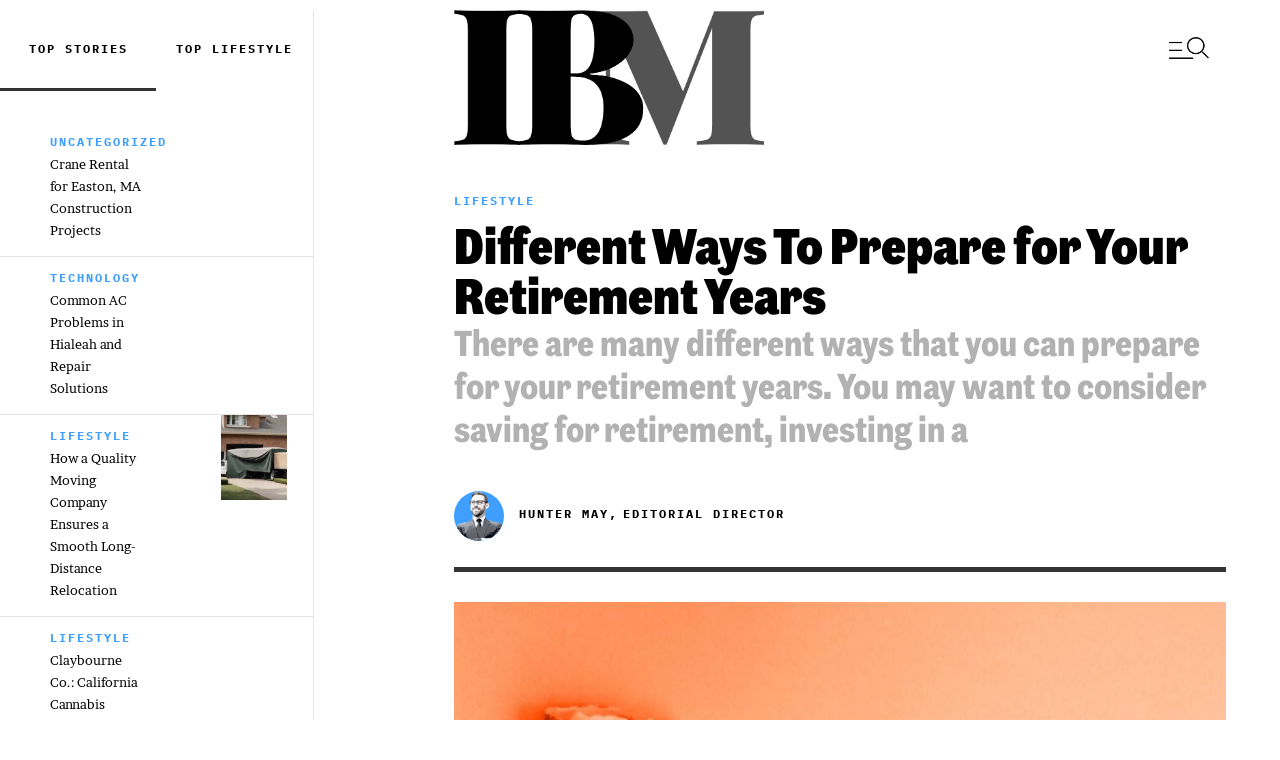

--- FILE ---
content_type: text/html; charset=UTF-8
request_url: https://www.inbusinessmag.com/different-ways-to-prepare-for-your-retirement-years/
body_size: 23583
content:
<!doctype html>
<html lang="en-US" prefix="og: https://ogp.me/ns#">
<head>
	<meta charset="UTF-8">
	<meta name="viewport" content="width=device-width, initial-scale=1">
	<link rel="profile" href="https://gmpg.org/xfn/11">
		<meta name="robots" content="index" />
<script>window.__SA_DYO_INITIALIZED__=true;</script>

<!-- Search Engine Optimization by Rank Math - https://rankmath.com/ -->
<title>Different Ways To Prepare for Your Retirement Years - InBusiness Magazine</title>
<meta name="description" content="There are many different ways that you can prepare for your retirement years. You may want to consider saving for retirement, investing in a retirement fund,"/>
<meta name="robots" content="follow, index, max-snippet:-1, max-video-preview:-1, max-image-preview:large"/>
<link rel="canonical" href="https://www.inbusinessmag.com/different-ways-to-prepare-for-your-retirement-years/" />
<meta property="og:locale" content="en_US" />
<meta property="og:type" content="article" />
<meta property="og:title" content="Different Ways To Prepare for Your Retirement Years - InBusiness Magazine" />
<meta property="og:description" content="There are many different ways that you can prepare for your retirement years. You may want to consider saving for retirement, investing in a retirement fund," />
<meta property="og:url" content="https://www.inbusinessmag.com/different-ways-to-prepare-for-your-retirement-years/" />
<meta property="og:site_name" content="InBusiness Magazine" />
<meta property="article:publisher" content="https://www.facebook.com/Inbusiness-magazine-105959814189492/" />
<meta property="article:section" content="Lifestyle" />
<meta property="og:updated_time" content="2022-06-23T20:14:16+00:00" />
<meta property="og:image" content="https://www.inbusinessmag.com/wp-content/uploads/2022/06/English-written-on-a-torn-paper-scaled-1024x744.jpeg" />
<meta property="og:image:secure_url" content="https://www.inbusinessmag.com/wp-content/uploads/2022/06/English-written-on-a-torn-paper-scaled-1024x744.jpeg" />
<meta property="og:image:width" content="800" />
<meta property="og:image:height" content="581" />
<meta property="og:image:alt" content="English, written on a torn paper" />
<meta property="og:image:type" content="image/jpeg" />
<meta property="article:published_time" content="2022-06-23T20:14:08+00:00" />
<meta property="article:modified_time" content="2022-06-23T20:14:16+00:00" />
<meta name="twitter:card" content="summary_large_image" />
<meta name="twitter:title" content="Different Ways To Prepare for Your Retirement Years - InBusiness Magazine" />
<meta name="twitter:description" content="There are many different ways that you can prepare for your retirement years. You may want to consider saving for retirement, investing in a retirement fund," />
<meta name="twitter:image" content="https://www.inbusinessmag.com/wp-content/uploads/2022/06/English-written-on-a-torn-paper-scaled-1024x744.jpeg" />
<script type="application/ld+json" class="rank-math-schema">{"@context":"https://schema.org","@graph":[{"@type":["Organization"],"@id":"https://www.inbusinessmag.com/#organization","name":"InBusiness Magazine","url":"https://www.inbusinessmag.com","sameAs":["https://www.facebook.com/Inbusiness-magazine-105959814189492/"],"logo":{"@type":"ImageObject","@id":"https://www.inbusinessmag.com/#logo","url":"https://www.inbusinessmag.com/wp-content/uploads/2021/12/ibm-logo.png","contentUrl":"https://www.inbusinessmag.com/wp-content/uploads/2021/12/ibm-logo.png","caption":"InBusiness Magazine","inLanguage":"en-US","width":"908","height":"395"}},{"@type":"WebSite","@id":"https://www.inbusinessmag.com/#website","url":"https://www.inbusinessmag.com","name":"InBusiness Magazine","publisher":{"@id":"https://www.inbusinessmag.com/#organization"},"inLanguage":"en-US"},{"@type":"ImageObject","@id":"https://www.inbusinessmag.com/wp-content/uploads/2022/06/English-written-on-a-torn-paper-scaled.jpeg","url":"https://www.inbusinessmag.com/wp-content/uploads/2022/06/English-written-on-a-torn-paper-scaled.jpeg","width":"2560","height":"1859","caption":"English, written on a torn paper","inLanguage":"en-US"},{"@type":"WebPage","@id":"https://www.inbusinessmag.com/different-ways-to-prepare-for-your-retirement-years/#webpage","url":"https://www.inbusinessmag.com/different-ways-to-prepare-for-your-retirement-years/","name":"Different Ways To Prepare for Your Retirement Years - InBusiness Magazine","datePublished":"2022-06-23T20:14:08+00:00","dateModified":"2022-06-23T20:14:16+00:00","isPartOf":{"@id":"https://www.inbusinessmag.com/#website"},"primaryImageOfPage":{"@id":"https://www.inbusinessmag.com/wp-content/uploads/2022/06/English-written-on-a-torn-paper-scaled.jpeg"},"inLanguage":"en-US"},{"@type":"Person","@id":"https://www.inbusinessmag.com/author/hunter-mayinbusinessmag-com/","name":"Hunter May","url":"https://www.inbusinessmag.com/author/hunter-mayinbusinessmag-com/","image":{"@type":"ImageObject","@id":"https://secure.gravatar.com/avatar/e1551eb945e2414b14072dd5cf049019f795f42fec12c632c7d89c16ae36b744?s=96&amp;d=mm&amp;r=g","url":"https://secure.gravatar.com/avatar/e1551eb945e2414b14072dd5cf049019f795f42fec12c632c7d89c16ae36b744?s=96&amp;d=mm&amp;r=g","caption":"Hunter May","inLanguage":"en-US"},"worksFor":{"@id":"https://www.inbusinessmag.com/#organization"}},{"@type":"BlogPosting","headline":"Different Ways To Prepare for Your Retirement Years - InBusiness Magazine","datePublished":"2022-06-23T20:14:08+00:00","dateModified":"2022-06-23T20:14:16+00:00","articleSection":"Lifestyle","author":{"@id":"https://www.inbusinessmag.com/author/hunter-mayinbusinessmag-com/","name":"Hunter May"},"publisher":{"@id":"https://www.inbusinessmag.com/#organization"},"description":"There are many different ways that you can prepare for your retirement years. You may want to consider saving for retirement, investing in a retirement fund,","name":"Different Ways To Prepare for Your Retirement Years - InBusiness Magazine","@id":"https://www.inbusinessmag.com/different-ways-to-prepare-for-your-retirement-years/#richSnippet","isPartOf":{"@id":"https://www.inbusinessmag.com/different-ways-to-prepare-for-your-retirement-years/#webpage"},"image":{"@id":"https://www.inbusinessmag.com/wp-content/uploads/2022/06/English-written-on-a-torn-paper-scaled.jpeg"},"inLanguage":"en-US","mainEntityOfPage":{"@id":"https://www.inbusinessmag.com/different-ways-to-prepare-for-your-retirement-years/#webpage"}}]}</script>
<!-- /Rank Math WordPress SEO plugin -->

<link rel="alternate" type="application/rss+xml" title="InBusiness Magazine &raquo; Feed" href="https://www.inbusinessmag.com/feed/" />
<link rel="alternate" type="application/rss+xml" title="InBusiness Magazine &raquo; Comments Feed" href="https://www.inbusinessmag.com/comments/feed/" />
<link rel="alternate" title="oEmbed (JSON)" type="application/json+oembed" href="https://www.inbusinessmag.com/wp-json/oembed/1.0/embed?url=https%3A%2F%2Fwww.inbusinessmag.com%2Fdifferent-ways-to-prepare-for-your-retirement-years%2F" />
<link rel="alternate" title="oEmbed (XML)" type="text/xml+oembed" href="https://www.inbusinessmag.com/wp-json/oembed/1.0/embed?url=https%3A%2F%2Fwww.inbusinessmag.com%2Fdifferent-ways-to-prepare-for-your-retirement-years%2F&#038;format=xml" />
<style id='wp-img-auto-sizes-contain-inline-css'>
img:is([sizes=auto i],[sizes^="auto," i]){contain-intrinsic-size:3000px 1500px}
/*# sourceURL=wp-img-auto-sizes-contain-inline-css */
</style>
<style id='wp-emoji-styles-inline-css'>

	img.wp-smiley, img.emoji {
		display: inline !important;
		border: none !important;
		box-shadow: none !important;
		height: 1em !important;
		width: 1em !important;
		margin: 0 0.07em !important;
		vertical-align: -0.1em !important;
		background: none !important;
		padding: 0 !important;
	}
/*# sourceURL=wp-emoji-styles-inline-css */
</style>
<link rel='stylesheet' id='wp-block-library-css' href='https://www.inbusinessmag.com/wp-includes/css/dist/block-library/style.min.css' media='all' />
<style id='global-styles-inline-css'>
:root{--wp--preset--aspect-ratio--square: 1;--wp--preset--aspect-ratio--4-3: 4/3;--wp--preset--aspect-ratio--3-4: 3/4;--wp--preset--aspect-ratio--3-2: 3/2;--wp--preset--aspect-ratio--2-3: 2/3;--wp--preset--aspect-ratio--16-9: 16/9;--wp--preset--aspect-ratio--9-16: 9/16;--wp--preset--color--black: #000000;--wp--preset--color--cyan-bluish-gray: #abb8c3;--wp--preset--color--white: #ffffff;--wp--preset--color--pale-pink: #f78da7;--wp--preset--color--vivid-red: #cf2e2e;--wp--preset--color--luminous-vivid-orange: #ff6900;--wp--preset--color--luminous-vivid-amber: #fcb900;--wp--preset--color--light-green-cyan: #7bdcb5;--wp--preset--color--vivid-green-cyan: #00d084;--wp--preset--color--pale-cyan-blue: #8ed1fc;--wp--preset--color--vivid-cyan-blue: #0693e3;--wp--preset--color--vivid-purple: #9b51e0;--wp--preset--gradient--vivid-cyan-blue-to-vivid-purple: linear-gradient(135deg,rgb(6,147,227) 0%,rgb(155,81,224) 100%);--wp--preset--gradient--light-green-cyan-to-vivid-green-cyan: linear-gradient(135deg,rgb(122,220,180) 0%,rgb(0,208,130) 100%);--wp--preset--gradient--luminous-vivid-amber-to-luminous-vivid-orange: linear-gradient(135deg,rgb(252,185,0) 0%,rgb(255,105,0) 100%);--wp--preset--gradient--luminous-vivid-orange-to-vivid-red: linear-gradient(135deg,rgb(255,105,0) 0%,rgb(207,46,46) 100%);--wp--preset--gradient--very-light-gray-to-cyan-bluish-gray: linear-gradient(135deg,rgb(238,238,238) 0%,rgb(169,184,195) 100%);--wp--preset--gradient--cool-to-warm-spectrum: linear-gradient(135deg,rgb(74,234,220) 0%,rgb(151,120,209) 20%,rgb(207,42,186) 40%,rgb(238,44,130) 60%,rgb(251,105,98) 80%,rgb(254,248,76) 100%);--wp--preset--gradient--blush-light-purple: linear-gradient(135deg,rgb(255,206,236) 0%,rgb(152,150,240) 100%);--wp--preset--gradient--blush-bordeaux: linear-gradient(135deg,rgb(254,205,165) 0%,rgb(254,45,45) 50%,rgb(107,0,62) 100%);--wp--preset--gradient--luminous-dusk: linear-gradient(135deg,rgb(255,203,112) 0%,rgb(199,81,192) 50%,rgb(65,88,208) 100%);--wp--preset--gradient--pale-ocean: linear-gradient(135deg,rgb(255,245,203) 0%,rgb(182,227,212) 50%,rgb(51,167,181) 100%);--wp--preset--gradient--electric-grass: linear-gradient(135deg,rgb(202,248,128) 0%,rgb(113,206,126) 100%);--wp--preset--gradient--midnight: linear-gradient(135deg,rgb(2,3,129) 0%,rgb(40,116,252) 100%);--wp--preset--font-size--small: 13px;--wp--preset--font-size--medium: 20px;--wp--preset--font-size--large: 36px;--wp--preset--font-size--x-large: 42px;--wp--preset--spacing--20: 0.44rem;--wp--preset--spacing--30: 0.67rem;--wp--preset--spacing--40: 1rem;--wp--preset--spacing--50: 1.5rem;--wp--preset--spacing--60: 2.25rem;--wp--preset--spacing--70: 3.38rem;--wp--preset--spacing--80: 5.06rem;--wp--preset--shadow--natural: 6px 6px 9px rgba(0, 0, 0, 0.2);--wp--preset--shadow--deep: 12px 12px 50px rgba(0, 0, 0, 0.4);--wp--preset--shadow--sharp: 6px 6px 0px rgba(0, 0, 0, 0.2);--wp--preset--shadow--outlined: 6px 6px 0px -3px rgb(255, 255, 255), 6px 6px rgb(0, 0, 0);--wp--preset--shadow--crisp: 6px 6px 0px rgb(0, 0, 0);}:root { --wp--style--global--content-size: 800px;--wp--style--global--wide-size: 1200px; }:where(body) { margin: 0; }.wp-site-blocks > .alignleft { float: left; margin-right: 2em; }.wp-site-blocks > .alignright { float: right; margin-left: 2em; }.wp-site-blocks > .aligncenter { justify-content: center; margin-left: auto; margin-right: auto; }:where(.wp-site-blocks) > * { margin-block-start: 24px; margin-block-end: 0; }:where(.wp-site-blocks) > :first-child { margin-block-start: 0; }:where(.wp-site-blocks) > :last-child { margin-block-end: 0; }:root { --wp--style--block-gap: 24px; }:root :where(.is-layout-flow) > :first-child{margin-block-start: 0;}:root :where(.is-layout-flow) > :last-child{margin-block-end: 0;}:root :where(.is-layout-flow) > *{margin-block-start: 24px;margin-block-end: 0;}:root :where(.is-layout-constrained) > :first-child{margin-block-start: 0;}:root :where(.is-layout-constrained) > :last-child{margin-block-end: 0;}:root :where(.is-layout-constrained) > *{margin-block-start: 24px;margin-block-end: 0;}:root :where(.is-layout-flex){gap: 24px;}:root :where(.is-layout-grid){gap: 24px;}.is-layout-flow > .alignleft{float: left;margin-inline-start: 0;margin-inline-end: 2em;}.is-layout-flow > .alignright{float: right;margin-inline-start: 2em;margin-inline-end: 0;}.is-layout-flow > .aligncenter{margin-left: auto !important;margin-right: auto !important;}.is-layout-constrained > .alignleft{float: left;margin-inline-start: 0;margin-inline-end: 2em;}.is-layout-constrained > .alignright{float: right;margin-inline-start: 2em;margin-inline-end: 0;}.is-layout-constrained > .aligncenter{margin-left: auto !important;margin-right: auto !important;}.is-layout-constrained > :where(:not(.alignleft):not(.alignright):not(.alignfull)){max-width: var(--wp--style--global--content-size);margin-left: auto !important;margin-right: auto !important;}.is-layout-constrained > .alignwide{max-width: var(--wp--style--global--wide-size);}body .is-layout-flex{display: flex;}.is-layout-flex{flex-wrap: wrap;align-items: center;}.is-layout-flex > :is(*, div){margin: 0;}body .is-layout-grid{display: grid;}.is-layout-grid > :is(*, div){margin: 0;}body{padding-top: 0px;padding-right: 0px;padding-bottom: 0px;padding-left: 0px;}a:where(:not(.wp-element-button)){text-decoration: underline;}:root :where(.wp-element-button, .wp-block-button__link){background-color: #32373c;border-width: 0;color: #fff;font-family: inherit;font-size: inherit;font-style: inherit;font-weight: inherit;letter-spacing: inherit;line-height: inherit;padding-top: calc(0.667em + 2px);padding-right: calc(1.333em + 2px);padding-bottom: calc(0.667em + 2px);padding-left: calc(1.333em + 2px);text-decoration: none;text-transform: inherit;}.has-black-color{color: var(--wp--preset--color--black) !important;}.has-cyan-bluish-gray-color{color: var(--wp--preset--color--cyan-bluish-gray) !important;}.has-white-color{color: var(--wp--preset--color--white) !important;}.has-pale-pink-color{color: var(--wp--preset--color--pale-pink) !important;}.has-vivid-red-color{color: var(--wp--preset--color--vivid-red) !important;}.has-luminous-vivid-orange-color{color: var(--wp--preset--color--luminous-vivid-orange) !important;}.has-luminous-vivid-amber-color{color: var(--wp--preset--color--luminous-vivid-amber) !important;}.has-light-green-cyan-color{color: var(--wp--preset--color--light-green-cyan) !important;}.has-vivid-green-cyan-color{color: var(--wp--preset--color--vivid-green-cyan) !important;}.has-pale-cyan-blue-color{color: var(--wp--preset--color--pale-cyan-blue) !important;}.has-vivid-cyan-blue-color{color: var(--wp--preset--color--vivid-cyan-blue) !important;}.has-vivid-purple-color{color: var(--wp--preset--color--vivid-purple) !important;}.has-black-background-color{background-color: var(--wp--preset--color--black) !important;}.has-cyan-bluish-gray-background-color{background-color: var(--wp--preset--color--cyan-bluish-gray) !important;}.has-white-background-color{background-color: var(--wp--preset--color--white) !important;}.has-pale-pink-background-color{background-color: var(--wp--preset--color--pale-pink) !important;}.has-vivid-red-background-color{background-color: var(--wp--preset--color--vivid-red) !important;}.has-luminous-vivid-orange-background-color{background-color: var(--wp--preset--color--luminous-vivid-orange) !important;}.has-luminous-vivid-amber-background-color{background-color: var(--wp--preset--color--luminous-vivid-amber) !important;}.has-light-green-cyan-background-color{background-color: var(--wp--preset--color--light-green-cyan) !important;}.has-vivid-green-cyan-background-color{background-color: var(--wp--preset--color--vivid-green-cyan) !important;}.has-pale-cyan-blue-background-color{background-color: var(--wp--preset--color--pale-cyan-blue) !important;}.has-vivid-cyan-blue-background-color{background-color: var(--wp--preset--color--vivid-cyan-blue) !important;}.has-vivid-purple-background-color{background-color: var(--wp--preset--color--vivid-purple) !important;}.has-black-border-color{border-color: var(--wp--preset--color--black) !important;}.has-cyan-bluish-gray-border-color{border-color: var(--wp--preset--color--cyan-bluish-gray) !important;}.has-white-border-color{border-color: var(--wp--preset--color--white) !important;}.has-pale-pink-border-color{border-color: var(--wp--preset--color--pale-pink) !important;}.has-vivid-red-border-color{border-color: var(--wp--preset--color--vivid-red) !important;}.has-luminous-vivid-orange-border-color{border-color: var(--wp--preset--color--luminous-vivid-orange) !important;}.has-luminous-vivid-amber-border-color{border-color: var(--wp--preset--color--luminous-vivid-amber) !important;}.has-light-green-cyan-border-color{border-color: var(--wp--preset--color--light-green-cyan) !important;}.has-vivid-green-cyan-border-color{border-color: var(--wp--preset--color--vivid-green-cyan) !important;}.has-pale-cyan-blue-border-color{border-color: var(--wp--preset--color--pale-cyan-blue) !important;}.has-vivid-cyan-blue-border-color{border-color: var(--wp--preset--color--vivid-cyan-blue) !important;}.has-vivid-purple-border-color{border-color: var(--wp--preset--color--vivid-purple) !important;}.has-vivid-cyan-blue-to-vivid-purple-gradient-background{background: var(--wp--preset--gradient--vivid-cyan-blue-to-vivid-purple) !important;}.has-light-green-cyan-to-vivid-green-cyan-gradient-background{background: var(--wp--preset--gradient--light-green-cyan-to-vivid-green-cyan) !important;}.has-luminous-vivid-amber-to-luminous-vivid-orange-gradient-background{background: var(--wp--preset--gradient--luminous-vivid-amber-to-luminous-vivid-orange) !important;}.has-luminous-vivid-orange-to-vivid-red-gradient-background{background: var(--wp--preset--gradient--luminous-vivid-orange-to-vivid-red) !important;}.has-very-light-gray-to-cyan-bluish-gray-gradient-background{background: var(--wp--preset--gradient--very-light-gray-to-cyan-bluish-gray) !important;}.has-cool-to-warm-spectrum-gradient-background{background: var(--wp--preset--gradient--cool-to-warm-spectrum) !important;}.has-blush-light-purple-gradient-background{background: var(--wp--preset--gradient--blush-light-purple) !important;}.has-blush-bordeaux-gradient-background{background: var(--wp--preset--gradient--blush-bordeaux) !important;}.has-luminous-dusk-gradient-background{background: var(--wp--preset--gradient--luminous-dusk) !important;}.has-pale-ocean-gradient-background{background: var(--wp--preset--gradient--pale-ocean) !important;}.has-electric-grass-gradient-background{background: var(--wp--preset--gradient--electric-grass) !important;}.has-midnight-gradient-background{background: var(--wp--preset--gradient--midnight) !important;}.has-small-font-size{font-size: var(--wp--preset--font-size--small) !important;}.has-medium-font-size{font-size: var(--wp--preset--font-size--medium) !important;}.has-large-font-size{font-size: var(--wp--preset--font-size--large) !important;}.has-x-large-font-size{font-size: var(--wp--preset--font-size--x-large) !important;}
:root :where(.wp-block-pullquote){font-size: 1.5em;line-height: 1.6;}
/*# sourceURL=global-styles-inline-css */
</style>
<link rel='stylesheet' id='hello-elementor-css' href='https://www.inbusinessmag.com/wp-content/themes/hello-elementor/assets/css/reset.css' media='all' />
<link rel='stylesheet' id='hello-elementor-theme-style-css' href='https://www.inbusinessmag.com/wp-content/themes/hello-elementor/assets/css/theme.css' media='all' />
<link rel='stylesheet' id='hello-elementor-header-footer-css' href='https://www.inbusinessmag.com/wp-content/themes/hello-elementor/assets/css/header-footer.css' media='all' />
<link rel='stylesheet' id='elementor-frontend-css' href='https://www.inbusinessmag.com/wp-content/plugins/elementor/assets/css/frontend.min.css' media='all' />
<link rel='stylesheet' id='elementor-post-656-css' href='https://www.inbusinessmag.com/wp-content/uploads/elementor/css/post-656.css' media='all' />
<link rel='stylesheet' id='wpdreams-asl-basic-css' href='https://www.inbusinessmag.com/wp-content/plugins/ajax-search-lite/css/style.basic.css' media='all' />
<style id='wpdreams-asl-basic-inline-css'>

					div[id*='ajaxsearchlitesettings'].searchsettings .asl_option_inner label {
						font-size: 0px !important;
						color: rgba(0, 0, 0, 0);
					}
					div[id*='ajaxsearchlitesettings'].searchsettings .asl_option_inner label:after {
						font-size: 11px !important;
						position: absolute;
						top: 0;
						left: 0;
						z-index: 1;
					}
					.asl_w_container {
						width: 100%;
						margin: 0px 0px 0px 0px;
						min-width: 200px;
					}
					div[id*='ajaxsearchlite'].asl_m {
						width: 100%;
					}
					div[id*='ajaxsearchliteres'].wpdreams_asl_results div.resdrg span.highlighted {
						font-weight: bold;
						color: rgba(217, 49, 43, 1);
						background-color: rgba(238, 238, 238, 1);
					}
					div[id*='ajaxsearchliteres'].wpdreams_asl_results .results img.asl_image {
						width: 300px;
						height: 160px;
						object-fit: cover;
					}
					div[id*='ajaxsearchlite'].asl_r .results {
						max-height: none;
					}
					div[id*='ajaxsearchlite'].asl_r {
						position: absolute;
					}
				
							.asl_w, .asl_w * {font-family:&quot;Grot&quot; !important;}
							.asl_m input[type=search]::placeholder{font-family:&quot;Grot&quot; !important;}
							.asl_m input[type=search]::-webkit-input-placeholder{font-family:&quot;Grot&quot; !important;}
							.asl_m input[type=search]::-moz-placeholder{font-family:&quot;Grot&quot; !important;}
							.asl_m input[type=search]:-ms-input-placeholder{font-family:&quot;Grot&quot; !important;}
						
						div.asl_r.asl_w.vertical .results .item::after {
							display: block;
							position: absolute;
							bottom: 0;
							content: '';
							height: 1px;
							width: 100%;
							background: #D8D8D8;
						}
						div.asl_r.asl_w.vertical .results .item.asl_last_item::after {
							display: none;
						}
					
/*# sourceURL=wpdreams-asl-basic-inline-css */
</style>
<link rel='stylesheet' id='wpdreams-asl-instance-css' href='https://www.inbusinessmag.com/wp-content/plugins/ajax-search-lite/css/style-underline.css' media='all' />
<link rel='stylesheet' id='widget-image-css' href='https://www.inbusinessmag.com/wp-content/plugins/elementor/assets/css/widget-image.min.css' media='all' />
<link rel='stylesheet' id='widget-heading-css' href='https://www.inbusinessmag.com/wp-content/plugins/elementor/assets/css/widget-heading.min.css' media='all' />
<link rel='stylesheet' id='widget-nav-menu-css' href='https://www.inbusinessmag.com/wp-content/plugins/elementor-pro/assets/css/widget-nav-menu.min.css' media='all' />
<link rel='stylesheet' id='widget-posts-css' href='https://www.inbusinessmag.com/wp-content/plugins/elementor-pro/assets/css/widget-posts.min.css' media='all' />
<link rel='stylesheet' id='e-sticky-css' href='https://www.inbusinessmag.com/wp-content/plugins/elementor-pro/assets/css/modules/sticky.min.css' media='all' />
<link rel='stylesheet' id='widget-divider-css' href='https://www.inbusinessmag.com/wp-content/plugins/elementor/assets/css/widget-divider.min.css' media='all' />
<link rel='stylesheet' id='e-animation-buzz-out-css' href='https://www.inbusinessmag.com/wp-content/plugins/elementor/assets/lib/animations/styles/e-animation-buzz-out.min.css' media='all' />
<link rel='stylesheet' id='widget-form-css' href='https://www.inbusinessmag.com/wp-content/plugins/elementor-pro/assets/css/widget-form.min.css' media='all' />
<link rel='stylesheet' id='e-animation-fadeIn-css' href='https://www.inbusinessmag.com/wp-content/plugins/elementor/assets/lib/animations/styles/fadeIn.min.css' media='all' />
<link rel='stylesheet' id='e-popup-css' href='https://www.inbusinessmag.com/wp-content/plugins/elementor-pro/assets/css/conditionals/popup.min.css' media='all' />
<link rel='stylesheet' id='elementor-icons-css' href='https://www.inbusinessmag.com/wp-content/plugins/elementor/assets/lib/eicons/css/elementor-icons.min.css' media='all' />
<link rel='stylesheet' id='elementor-post-835-css' href='https://www.inbusinessmag.com/wp-content/uploads/elementor/css/post-835.css' media='all' />
<link rel='stylesheet' id='elementor-post-716-css' href='https://www.inbusinessmag.com/wp-content/uploads/elementor/css/post-716.css' media='all' />
<link rel='stylesheet' id='elementor-post-836-css' href='https://www.inbusinessmag.com/wp-content/uploads/elementor/css/post-836.css' media='all' />
<link rel='stylesheet' id='elementor-post-850-css' href='https://www.inbusinessmag.com/wp-content/uploads/elementor/css/post-850.css' media='all' />
<link rel='stylesheet' id='ecs-styles-css' href='https://www.inbusinessmag.com/wp-content/plugins/ele-custom-skin/assets/css/ecs-style.css' media='all' />
<link rel='stylesheet' id='elementor-post-665-css' href='https://www.inbusinessmag.com/wp-content/uploads/elementor/css/post-665.css' media='all' />
<link rel='stylesheet' id='elementor-post-680-css' href='https://www.inbusinessmag.com/wp-content/uploads/elementor/css/post-680.css' media='all' />
<link rel='stylesheet' id='elementor-post-690-css' href='https://www.inbusinessmag.com/wp-content/uploads/elementor/css/post-690.css' media='all' />
<link rel='stylesheet' id='elementor-post-693-css' href='https://www.inbusinessmag.com/wp-content/uploads/elementor/css/post-693.css' media='all' />
<link rel='stylesheet' id='elementor-post-697-css' href='https://www.inbusinessmag.com/wp-content/uploads/elementor/css/post-697.css' media='all' />
<link rel='stylesheet' id='elementor-post-710-css' href='https://www.inbusinessmag.com/wp-content/uploads/elementor/css/post-710.css' media='all' />
<link rel='stylesheet' id='elementor-post-741-css' href='https://www.inbusinessmag.com/wp-content/uploads/elementor/css/post-741.css' media='all' />
<link rel='stylesheet' id='elementor-post-768-css' href='https://www.inbusinessmag.com/wp-content/uploads/elementor/css/post-768.css' media='all' />
<link rel='stylesheet' id='elementor-gf-local-brawler-css' href='https://www.inbusinessmag.com/wp-content/uploads/elementor/google-fonts/css/brawler.css' media='all' />
<link rel='stylesheet' id='elementor-gf-local-ibmplexmono-css' href='https://www.inbusinessmag.com/wp-content/uploads/elementor/google-fonts/css/ibmplexmono.css' media='all' />
<link rel='stylesheet' id='elementor-icons-shared-0-css' href='https://www.inbusinessmag.com/wp-content/plugins/elementor/assets/lib/font-awesome/css/fontawesome.min.css' media='all' />
<link rel='stylesheet' id='elementor-icons-fa-solid-css' href='https://www.inbusinessmag.com/wp-content/plugins/elementor/assets/lib/font-awesome/css/solid.min.css' media='all' />
<script src="https://www.inbusinessmag.com/wp-includes/js/jquery/jquery.min.js" id="jquery-core-js"></script>
<script src="https://www.inbusinessmag.com/wp-includes/js/jquery/jquery-migrate.min.js" id="jquery-migrate-js"></script>
<script id="ecs_ajax_load-js-extra">
var ecs_ajax_params = {"ajaxurl":"https://www.inbusinessmag.com/wp-admin/admin-ajax.php","posts":"{\"page\":0,\"name\":\"different-ways-to-prepare-for-your-retirement-years\",\"error\":\"\",\"m\":\"\",\"p\":0,\"post_parent\":\"\",\"subpost\":\"\",\"subpost_id\":\"\",\"attachment\":\"\",\"attachment_id\":0,\"pagename\":\"\",\"page_id\":0,\"second\":\"\",\"minute\":\"\",\"hour\":\"\",\"day\":0,\"monthnum\":0,\"year\":0,\"w\":0,\"category_name\":\"\",\"tag\":\"\",\"cat\":\"\",\"tag_id\":\"\",\"author\":\"\",\"author_name\":\"\",\"feed\":\"\",\"tb\":\"\",\"paged\":0,\"meta_key\":\"\",\"meta_value\":\"\",\"preview\":\"\",\"s\":\"\",\"sentence\":\"\",\"title\":\"\",\"fields\":\"all\",\"menu_order\":\"\",\"embed\":\"\",\"category__in\":[],\"category__not_in\":[],\"category__and\":[],\"post__in\":[],\"post__not_in\":[],\"post_name__in\":[],\"tag__in\":[],\"tag__not_in\":[],\"tag__and\":[],\"tag_slug__in\":[],\"tag_slug__and\":[],\"post_parent__in\":[],\"post_parent__not_in\":[],\"author__in\":[],\"author__not_in\":[],\"search_columns\":[],\"ignore_sticky_posts\":false,\"suppress_filters\":false,\"cache_results\":true,\"update_post_term_cache\":true,\"update_menu_item_cache\":false,\"lazy_load_term_meta\":true,\"update_post_meta_cache\":true,\"post_type\":\"\",\"posts_per_page\":10,\"nopaging\":false,\"comments_per_page\":\"50\",\"no_found_rows\":false,\"order\":\"DESC\"}"};
//# sourceURL=ecs_ajax_load-js-extra
</script>
<script src="https://www.inbusinessmag.com/wp-content/plugins/ele-custom-skin/assets/js/ecs_ajax_pagination.js" id="ecs_ajax_load-js"></script>
<script src="https://www.inbusinessmag.com/wp-content/plugins/ele-custom-skin/assets/js/ecs.js" id="ecs-script-js"></script>
<link rel="https://api.w.org/" href="https://www.inbusinessmag.com/wp-json/" /><link rel="alternate" title="JSON" type="application/json" href="https://www.inbusinessmag.com/wp-json/wp/v2/posts/1123" /><link rel="EditURI" type="application/rsd+xml" title="RSD" href="https://www.inbusinessmag.com/xmlrpc.php?rsd" />
<meta name="generator" content="WordPress 6.9" />
<link rel='shortlink' href='https://www.inbusinessmag.com/?p=1123' />

<script>
jQuery(document).ready(function( $ ){
	//setTimeout(function(){
		$('.tabsPostPage__tab a').each(function(){
			$(this).attr('href', 'javascript:;');
		});
	//},500);
	
	$('.tabsPostPage__tab').click(function(){
		let id = $(this).attr('data-tab');
		$('.tabsPostPage__tab').removeClass('active');
		$('.tabsPostPage__post').removeClass('active');
		$(this).addClass('active');
		$('#'+id).addClass('active');
	});
});
</script>

				<link rel="preconnect" href="https://fonts.gstatic.com" crossorigin />
				<link rel="preload" as="style" href="//fonts.googleapis.com/css?family=Open+Sans&display=swap" />
								<link rel="stylesheet" href="//fonts.googleapis.com/css?family=Open+Sans&display=swap" media="all" />
				<meta name="generator" content="Elementor 3.34.0; features: additional_custom_breakpoints; settings: css_print_method-external, google_font-enabled, font_display-swap">
<!-- Google Tag Manager -->
<script>(function(w,d,s,l,i){w[l]=w[l]||[];w[l].push({'gtm.start':
new Date().getTime(),event:'gtm.js'});var f=d.getElementsByTagName(s)[0],
j=d.createElement(s),dl=l!='dataLayer'?'&l='+l:'';j.async=true;j.src=
'https://www.googletagmanager.com/gtm.js?id='+i+dl;f.parentNode.insertBefore(j,f);
})(window,document,'script','dataLayer','GTM-WLNJL32');</script>
<!-- End Google Tag Manager -->
<script type='text/javascript' id='searchatlas' src='https://dashboard.searchatlas.com/scripts/seoAutopilot.js'></script>
			<style>
				.e-con.e-parent:nth-of-type(n+4):not(.e-lazyloaded):not(.e-no-lazyload),
				.e-con.e-parent:nth-of-type(n+4):not(.e-lazyloaded):not(.e-no-lazyload) * {
					background-image: none !important;
				}
				@media screen and (max-height: 1024px) {
					.e-con.e-parent:nth-of-type(n+3):not(.e-lazyloaded):not(.e-no-lazyload),
					.e-con.e-parent:nth-of-type(n+3):not(.e-lazyloaded):not(.e-no-lazyload) * {
						background-image: none !important;
					}
				}
				@media screen and (max-height: 640px) {
					.e-con.e-parent:nth-of-type(n+2):not(.e-lazyloaded):not(.e-no-lazyload),
					.e-con.e-parent:nth-of-type(n+2):not(.e-lazyloaded):not(.e-no-lazyload) * {
						background-image: none !important;
					}
				}
			</style>
			<link rel="icon" href="https://www.inbusinessmag.com/wp-content/uploads/2021/12/ib-fav-150x150.png" sizes="32x32" />
<link rel="icon" href="https://www.inbusinessmag.com/wp-content/uploads/2021/12/ib-fav.png" sizes="192x192" />
<link rel="apple-touch-icon" href="https://www.inbusinessmag.com/wp-content/uploads/2021/12/ib-fav.png" />
<meta name="msapplication-TileImage" content="https://www.inbusinessmag.com/wp-content/uploads/2021/12/ib-fav.png" />
		<style id="wp-custom-css">
			body .elementor-widget-image a{
	display: block;
}

.link_hover a:hover {
	color: #b6b6b6!important;
	transition: all 150ms ease-out 0s;
}
#ajaxsearchliteres1 {
	top: 120px!important;
	left:1%!important;
	width:100%!important;
	height: 82vh!important;
	overflow-y: scroll!important;
  box-sizing: border-box!important;
  box-shadow: none!important;
  padding-right: 150px!important;
	padding-bottom:50px!important;
}
div.asl_r .results .item .asl_content h3, div.asl_r .results .item .asl_content h3 a {
    font-weight: bold;
    color: #000;
    font-size: 28px;
    line-height: 1.5em;
    text-shadow: none;
    margin-bottom: 25px;
    display: block;
}

div.asl_r .results .item .asl_content .asl_desc {
    margin-top: 0px;
    font-size: 14px;
    line-height: 1.5em;
    font-family: var( --e-global-typography-text-font-family ), Sans-serif!important;
}
div.asl_r .results .item .asl_image {
    margin: 2px 0px 0 50px;
    float: right;
}
div.asl_r .results .item .asl_content {
    padding: 15px 3px 15px 3px;
}
div.asl_r .results .item .asl_content h3 a:hover {
    font-weight: bold;
    color: #000;
    font-size: 28px;
    line-height: 1.5em;
    text-shadow: 0 0 0 rgb(255 255 255 / 0%);
}
#ajaxsearchlite1 .probox, div.asl_w .probox {
    height: 40px;
}
#ajaxsearchlite1 .probox .proinput input, div.asl_w .probox .proinput input {
	font-size:22px;
	font-weight:700;
}
.contactOurForm .elementor-field-type-submit {
    margin: 0 auto;
}
body .mainPostHome__img a,
body .postHomeRev__img a{
    display: block;
}
@media(max-width:575px) {
	div.asl_r .results .item .asl_image {
		float:none;
		margin:0;
		width: 97%;
	}
	#ajaxsearchliteres1 {
    width: 100%!important;
    padding-right: 0!important;
    padding-bottom: 50px!important;
}
	div.asl_r .results .item .asl_content .asl_desc {
		display:none;
	}
	div.asl_r .results .item .asl_content h3, div.asl_r .results .item .asl_content h3 a {
    font-size: 24px;
    line-height: 1.1em;
    margin-top: 10px;
	}
}		</style>
		<noscript><style id="rocket-lazyload-nojs-css">.rll-youtube-player, [data-lazy-src]{display:none !important;}</style></noscript></head>
<body class="wp-singular post-template-default single single-post postid-1123 single-format-standard wp-custom-logo wp-embed-responsive wp-theme-hello-elementor hello-elementor-default elementor-default elementor-kit-656 elementor-page-836">

<!-- Google Tag Manager (noscript) -->
<noscript><iframe src="https://www.googletagmanager.com/ns.html?id=GTM-WLNJL32"
height="0" width="0" style="display:none;visibility:hidden"></iframe></noscript>
<!-- End Google Tag Manager (noscript) -->

<a class="skip-link screen-reader-text" href="#content">Skip to content</a>

		<div data-elementor-type="header" data-elementor-id="835" class="elementor elementor-835 elementor-location-header" data-elementor-post-type="elementor_library">
					<section class="elementor-section elementor-top-section elementor-element elementor-element-61aeb80d elementor-section-height-min-height elementor-section-items-top mainHeader elementor-section-boxed elementor-section-height-default" data-id="61aeb80d" data-element_type="section">
						<div class="elementor-container elementor-column-gap-no">
					<div class="elementor-column elementor-col-33 elementor-top-column elementor-element elementor-element-05a2520 elementor-hidden-tablet elementor-hidden-mobile" data-id="05a2520" data-element_type="column">
			<div class="elementor-widget-wrap">
							</div>
		</div>
				<div class="elementor-column elementor-col-33 elementor-top-column elementor-element elementor-element-3ba4b963" data-id="3ba4b963" data-element_type="column">
			<div class="elementor-widget-wrap elementor-element-populated">
						<div class="elementor-element elementor-element-3af19440 elementor-widget elementor-widget-theme-site-logo elementor-widget-image" data-id="3af19440" data-element_type="widget" data-widget_type="theme-site-logo.default">
				<div class="elementor-widget-container">
											<a href="https://www.inbusinessmag.com">
			<img fetchpriority="high" width="908" height="395" src="data:image/svg+xml,%3Csvg%20xmlns='http://www.w3.org/2000/svg'%20viewBox='0%200%20908%20395'%3E%3C/svg%3E" class="attachment-full size-full wp-image-661" alt="a black rectangle with a white circle and a white circle" data-lazy-srcset="https://www.inbusinessmag.com/wp-content/uploads/2021/12/ibm-logo.png 908w, https://www.inbusinessmag.com/wp-content/uploads/2021/12/ibm-logo-300x131.png 300w, https://www.inbusinessmag.com/wp-content/uploads/2021/12/ibm-logo-768x334.png 768w" data-lazy-sizes="(max-width: 908px) 100vw, 908px" data-lazy-src="https://www.inbusinessmag.com/wp-content/uploads/2021/12/ibm-logo.png" /><noscript><img fetchpriority="high" width="908" height="395" src="https://www.inbusinessmag.com/wp-content/uploads/2021/12/ibm-logo.png" class="attachment-full size-full wp-image-661" alt="a black rectangle with a white circle and a white circle" srcset="https://www.inbusinessmag.com/wp-content/uploads/2021/12/ibm-logo.png 908w, https://www.inbusinessmag.com/wp-content/uploads/2021/12/ibm-logo-300x131.png 300w, https://www.inbusinessmag.com/wp-content/uploads/2021/12/ibm-logo-768x334.png 768w" sizes="(max-width: 908px) 100vw, 908px" /></noscript>				</a>
											</div>
				</div>
					</div>
		</div>
				<div class="elementor-column elementor-col-33 elementor-top-column elementor-element elementor-element-64e06ecd" data-id="64e06ecd" data-element_type="column">
			<div class="elementor-widget-wrap elementor-element-populated">
						<div class="elementor-element elementor-element-1111822e elementor-widget__width-auto menuBtn elementor-widget elementor-widget-image" data-id="1111822e" data-element_type="widget" data-widget_type="image.default">
				<div class="elementor-widget-container">
																<a href="#elementor-action%3Aaction%3Dpopup%3Aopen%26settings%3DeyJpZCI6IjczNyIsInRvZ2dsZSI6ZmFsc2V9">
							<img width="148" height="84" src="data:image/svg+xml,%3Csvg%20xmlns='http://www.w3.org/2000/svg'%20viewBox='0%200%20148%2084'%3E%3C/svg%3E" class="attachment-large size-large wp-image-663" alt="shape, circle" data-lazy-src="https://www.inbusinessmag.com/wp-content/uploads/2021/12/menu-search.png" /><noscript><img width="148" height="84" src="https://www.inbusinessmag.com/wp-content/uploads/2021/12/menu-search.png" class="attachment-large size-large wp-image-663" alt="shape, circle" /></noscript>								</a>
															</div>
				</div>
					</div>
		</div>
					</div>
		</section>
				</div>
				<div data-elementor-type="single-post" data-elementor-id="836" class="elementor elementor-836 elementor-location-single post-1123 post type-post status-publish format-standard has-post-thumbnail hentry category-lifestyle" data-elementor-post-type="elementor_library">
					<section class="elementor-section elementor-top-section elementor-element elementor-element-8958b71 elementor-section-full_width elementor-section-height-default elementor-section-height-default" data-id="8958b71" data-element_type="section">
						<div class="elementor-container elementor-column-gap-no">
					<div class="elementor-column elementor-col-33 elementor-top-column elementor-element elementor-element-45bed16 tabsPostPage elementor-hidden-tablet elementor-hidden-mobile" data-id="45bed16" data-element_type="column">
			<div class="elementor-widget-wrap elementor-element-populated">
						<section class="elementor-section elementor-inner-section elementor-element elementor-element-1b7639f elementor-section-boxed elementor-section-height-default elementor-section-height-default" data-id="1b7639f" data-element_type="section" data-settings="{&quot;sticky&quot;:&quot;top&quot;,&quot;sticky_on&quot;:[&quot;desktop&quot;,&quot;tablet&quot;],&quot;sticky_parent&quot;:&quot;yes&quot;,&quot;sticky_offset&quot;:0,&quot;sticky_effects_offset&quot;:0,&quot;sticky_anchor_link_offset&quot;:0}">
						<div class="elementor-container elementor-column-gap-no">
					<div class="elementor-column elementor-col-100 elementor-inner-column elementor-element elementor-element-51b26e7 elementor-hidden-tablet elementor-hidden-mobile" data-id="51b26e7" data-element_type="column">
			<div class="elementor-widget-wrap elementor-element-populated">
						<div class="elementor-element elementor-element-a8a9d08 tabsPostPage__tab active elementor-widget__width-initial elementor-widget elementor-widget-heading" data-id="a8a9d08" data-element_type="widget" data-tab="stories-post" data-widget_type="heading.default">
				<div class="elementor-widget-container">
					<div class="elementor-heading-title elementor-size-default">Top stories</div>				</div>
				</div>
				<div class="elementor-element elementor-element-7e1e1d2 tabsPostPage__tab elementor-widget__width-initial elementor-widget elementor-widget-heading" data-id="7e1e1d2" data-element_type="widget" data-tab="cat-post" data-widget_type="heading.default">
				<div class="elementor-widget-container">
					<div class="elementor-heading-title elementor-size-default"><a href="">top <a href="https://www.inbusinessmag.com/lifestyle/" rel="tag">Lifestyle</a></a></div>				</div>
				</div>
				<div class="elementor-element elementor-element-6659ca53 elementor-grid-1 tabsPostPage__post active elementor-grid-tablet-1 elementor-posts--thumbnail-top elementor-grid-mobile-1 elementor-widget elementor-widget-posts" data-id="6659ca53" data-element_type="widget" id="stories-post" data-settings="{&quot;custom_columns&quot;:&quot;1&quot;,&quot;custom_row_gap&quot;:{&quot;unit&quot;:&quot;px&quot;,&quot;size&quot;:0,&quot;sizes&quot;:[]},&quot;custom_columns_tablet&quot;:&quot;1&quot;,&quot;custom_columns_mobile&quot;:&quot;1&quot;,&quot;custom_row_gap_tablet&quot;:{&quot;unit&quot;:&quot;px&quot;,&quot;size&quot;:&quot;&quot;,&quot;sizes&quot;:[]},&quot;custom_row_gap_mobile&quot;:{&quot;unit&quot;:&quot;px&quot;,&quot;size&quot;:&quot;&quot;,&quot;sizes&quot;:[]}}" data-widget_type="posts.custom">
				<div class="elementor-widget-container">
					      <div class="ecs-posts elementor-posts-container elementor-posts   elementor-grid elementor-posts--skin-custom" data-settings="{&quot;current_page&quot;:1,&quot;max_num_pages&quot;:&quot;5&quot;,&quot;load_method&quot;:&quot;&quot;,&quot;widget_id&quot;:&quot;6659ca53&quot;,&quot;post_id&quot;:1123,&quot;theme_id&quot;:836,&quot;change_url&quot;:false,&quot;reinit_js&quot;:false}">
      		<article id="post-1973" class="elementor-post elementor-grid-item ecs-post-loop post-1973 post type-post status-publish format-standard hentry category-uncategorized">
				<div data-elementor-type="loop" data-elementor-id="680" class="elementor elementor-680 elementor-location-single post-1973 post type-post status-publish format-standard hentry category-uncategorized" data-elementor-post-type="elementor_library">
					<section class="elementor-section elementor-top-section elementor-element elementor-element-4e0dbd3 elementor-section-boxed elementor-section-height-default elementor-section-height-default" data-id="4e0dbd3" data-element_type="section">
						<div class="elementor-container elementor-column-gap-default">
					<div class="elementor-column elementor-col-50 elementor-top-column elementor-element elementor-element-83e658a" data-id="83e658a" data-element_type="column">
			<div class="elementor-widget-wrap elementor-element-populated">
						<div class="elementor-element elementor-element-0556d23 elementor-widget elementor-widget-heading" data-id="0556d23" data-element_type="widget" data-widget_type="heading.default">
				<div class="elementor-widget-container">
					<div class="elementor-heading-title elementor-size-default"><a href="https://www.inbusinessmag.com/uncategorized/" rel="tag">Uncategorized</a></div>				</div>
				</div>
				<div class="elementor-element elementor-element-7caab89 link_hover elementor-widget elementor-widget-theme-post-title elementor-page-title elementor-widget-heading" data-id="7caab89" data-element_type="widget" data-widget_type="theme-post-title.default">
				<div class="elementor-widget-container">
					<div class="elementor-heading-title elementor-size-default"><a href="https://www.inbusinessmag.com/crane-rental-for-easton-ma-construction-projects/">Crane Rental for Easton, MA Construction Projects</a></div>				</div>
				</div>
					</div>
		</div>
				<div class="elementor-column elementor-col-50 elementor-top-column elementor-element elementor-element-2e44c61" data-id="2e44c61" data-element_type="column">
			<div class="elementor-widget-wrap elementor-element-populated">
							</div>
		</div>
					</div>
		</section>
				</div>
				</article>
				<article id="post-1972" class="elementor-post elementor-grid-item ecs-post-loop post-1972 post type-post status-publish format-standard hentry category-technology">
				<div data-elementor-type="loop" data-elementor-id="680" class="elementor elementor-680 elementor-location-single post-1972 post type-post status-publish format-standard hentry category-technology" data-elementor-post-type="elementor_library">
					<section class="elementor-section elementor-top-section elementor-element elementor-element-4e0dbd3 elementor-section-boxed elementor-section-height-default elementor-section-height-default" data-id="4e0dbd3" data-element_type="section">
						<div class="elementor-container elementor-column-gap-default">
					<div class="elementor-column elementor-col-50 elementor-top-column elementor-element elementor-element-83e658a" data-id="83e658a" data-element_type="column">
			<div class="elementor-widget-wrap elementor-element-populated">
						<div class="elementor-element elementor-element-0556d23 elementor-widget elementor-widget-heading" data-id="0556d23" data-element_type="widget" data-widget_type="heading.default">
				<div class="elementor-widget-container">
					<div class="elementor-heading-title elementor-size-default"><a href="https://www.inbusinessmag.com/technology/" rel="tag">Technology</a></div>				</div>
				</div>
				<div class="elementor-element elementor-element-7caab89 link_hover elementor-widget elementor-widget-theme-post-title elementor-page-title elementor-widget-heading" data-id="7caab89" data-element_type="widget" data-widget_type="theme-post-title.default">
				<div class="elementor-widget-container">
					<div class="elementor-heading-title elementor-size-default"><a href="https://www.inbusinessmag.com/common-ac-problems-in-hialeah-and-repair-solutions/">Common AC Problems in Hialeah and Repair Solutions</a></div>				</div>
				</div>
					</div>
		</div>
				<div class="elementor-column elementor-col-50 elementor-top-column elementor-element elementor-element-2e44c61" data-id="2e44c61" data-element_type="column">
			<div class="elementor-widget-wrap elementor-element-populated">
							</div>
		</div>
					</div>
		</section>
				</div>
				</article>
				<article id="post-1964" class="elementor-post elementor-grid-item ecs-post-loop post-1964 post type-post status-publish format-standard has-post-thumbnail hentry category-lifestyle">
				<div data-elementor-type="loop" data-elementor-id="680" class="elementor elementor-680 elementor-location-single post-1964 post type-post status-publish format-standard has-post-thumbnail hentry category-lifestyle" data-elementor-post-type="elementor_library">
					<section class="elementor-section elementor-top-section elementor-element elementor-element-4e0dbd3 elementor-section-boxed elementor-section-height-default elementor-section-height-default" data-id="4e0dbd3" data-element_type="section">
						<div class="elementor-container elementor-column-gap-default">
					<div class="elementor-column elementor-col-50 elementor-top-column elementor-element elementor-element-83e658a" data-id="83e658a" data-element_type="column">
			<div class="elementor-widget-wrap elementor-element-populated">
						<div class="elementor-element elementor-element-0556d23 elementor-widget elementor-widget-heading" data-id="0556d23" data-element_type="widget" data-widget_type="heading.default">
				<div class="elementor-widget-container">
					<div class="elementor-heading-title elementor-size-default"><a href="https://www.inbusinessmag.com/lifestyle/" rel="tag">Lifestyle</a></div>				</div>
				</div>
				<div class="elementor-element elementor-element-7caab89 link_hover elementor-widget elementor-widget-theme-post-title elementor-page-title elementor-widget-heading" data-id="7caab89" data-element_type="widget" data-widget_type="theme-post-title.default">
				<div class="elementor-widget-container">
					<div class="elementor-heading-title elementor-size-default"><a href="https://www.inbusinessmag.com/how-a-quality-moving-company-ensures-a-smooth-long-distance-relocation/">How a Quality Moving Company Ensures a Smooth Long-Distance Relocation</a></div>				</div>
				</div>
					</div>
		</div>
				<div class="elementor-column elementor-col-50 elementor-top-column elementor-element elementor-element-2e44c61" data-id="2e44c61" data-element_type="column">
			<div class="elementor-widget-wrap elementor-element-populated">
						<div class="elementor-element elementor-element-d37dc35 elementor-widget elementor-widget-theme-post-featured-image elementor-widget-image" data-id="d37dc35" data-element_type="widget" data-widget_type="theme-post-featured-image.default">
				<div class="elementor-widget-container">
																<a href="https://www.inbusinessmag.com/how-a-quality-moving-company-ensures-a-smooth-long-distance-relocation/">
							<img width="150" height="150" src="data:image/svg+xml,%3Csvg%20xmlns='http://www.w3.org/2000/svg'%20viewBox='0%200%20150%20150'%3E%3C/svg%3E" class="attachment-thumbnail size-thumbnail wp-image-1965" alt="a large moving truck parked outside a home, with open doors revealing neatly arranged boxes and furniture wrapped in protective blankets." data-lazy-src="https://www.inbusinessmag.com/wp-content/uploads/2025/12/users_7dd1dc79-7cb9-40c2-b5f8-d0e040fa311b_generations_43c795c5-2680-4d8d-804a-e8c5720d3e44_PhotoReal_a_large_moving_truck_parked_outside_a_home_with_open_0-150x150.webp" /><noscript><img width="150" height="150" src="https://www.inbusinessmag.com/wp-content/uploads/2025/12/users_7dd1dc79-7cb9-40c2-b5f8-d0e040fa311b_generations_43c795c5-2680-4d8d-804a-e8c5720d3e44_PhotoReal_a_large_moving_truck_parked_outside_a_home_with_open_0-150x150.webp" class="attachment-thumbnail size-thumbnail wp-image-1965" alt="a large moving truck parked outside a home, with open doors revealing neatly arranged boxes and furniture wrapped in protective blankets." /></noscript>								</a>
															</div>
				</div>
					</div>
		</div>
					</div>
		</section>
				</div>
				</article>
				<article id="post-1960" class="elementor-post elementor-grid-item ecs-post-loop post-1960 post type-post status-publish format-standard hentry category-lifestyle">
				<div data-elementor-type="loop" data-elementor-id="680" class="elementor elementor-680 elementor-location-single post-1960 post type-post status-publish format-standard hentry category-lifestyle" data-elementor-post-type="elementor_library">
					<section class="elementor-section elementor-top-section elementor-element elementor-element-4e0dbd3 elementor-section-boxed elementor-section-height-default elementor-section-height-default" data-id="4e0dbd3" data-element_type="section">
						<div class="elementor-container elementor-column-gap-default">
					<div class="elementor-column elementor-col-50 elementor-top-column elementor-element elementor-element-83e658a" data-id="83e658a" data-element_type="column">
			<div class="elementor-widget-wrap elementor-element-populated">
						<div class="elementor-element elementor-element-0556d23 elementor-widget elementor-widget-heading" data-id="0556d23" data-element_type="widget" data-widget_type="heading.default">
				<div class="elementor-widget-container">
					<div class="elementor-heading-title elementor-size-default"><a href="https://www.inbusinessmag.com/lifestyle/" rel="tag">Lifestyle</a></div>				</div>
				</div>
				<div class="elementor-element elementor-element-7caab89 link_hover elementor-widget elementor-widget-theme-post-title elementor-page-title elementor-widget-heading" data-id="7caab89" data-element_type="widget" data-widget_type="theme-post-title.default">
				<div class="elementor-widget-container">
					<div class="elementor-heading-title elementor-size-default"><a href="https://www.inbusinessmag.com/claybourne-co-california-cannabis-crafted-with-quality-consistency-and-care/">Claybourne Co.: California Cannabis Crafted With Quality, Consistency, and Care</a></div>				</div>
				</div>
					</div>
		</div>
				<div class="elementor-column elementor-col-50 elementor-top-column elementor-element elementor-element-2e44c61" data-id="2e44c61" data-element_type="column">
			<div class="elementor-widget-wrap elementor-element-populated">
							</div>
		</div>
					</div>
		</section>
				</div>
				</article>
				<article id="post-1958" class="elementor-post elementor-grid-item ecs-post-loop post-1958 post type-post status-publish format-standard hentry category-lifestyle">
				<div data-elementor-type="loop" data-elementor-id="680" class="elementor elementor-680 elementor-location-single post-1958 post type-post status-publish format-standard hentry category-lifestyle" data-elementor-post-type="elementor_library">
					<section class="elementor-section elementor-top-section elementor-element elementor-element-4e0dbd3 elementor-section-boxed elementor-section-height-default elementor-section-height-default" data-id="4e0dbd3" data-element_type="section">
						<div class="elementor-container elementor-column-gap-default">
					<div class="elementor-column elementor-col-50 elementor-top-column elementor-element elementor-element-83e658a" data-id="83e658a" data-element_type="column">
			<div class="elementor-widget-wrap elementor-element-populated">
						<div class="elementor-element elementor-element-0556d23 elementor-widget elementor-widget-heading" data-id="0556d23" data-element_type="widget" data-widget_type="heading.default">
				<div class="elementor-widget-container">
					<div class="elementor-heading-title elementor-size-default"><a href="https://www.inbusinessmag.com/lifestyle/" rel="tag">Lifestyle</a></div>				</div>
				</div>
				<div class="elementor-element elementor-element-7caab89 link_hover elementor-widget elementor-widget-theme-post-title elementor-page-title elementor-widget-heading" data-id="7caab89" data-element_type="widget" data-widget_type="theme-post-title.default">
				<div class="elementor-widget-container">
					<div class="elementor-heading-title elementor-size-default"><a href="https://www.inbusinessmag.com/cold-house-at-midnight-what-cheverly-homeowners-should-know-about-emergency-furnace-repair/">Cold House at Midnight? What Cheverly Homeowners Should Know About Emergency Furnace Repair</a></div>				</div>
				</div>
					</div>
		</div>
				<div class="elementor-column elementor-col-50 elementor-top-column elementor-element elementor-element-2e44c61" data-id="2e44c61" data-element_type="column">
			<div class="elementor-widget-wrap elementor-element-populated">
							</div>
		</div>
					</div>
		</section>
				</div>
				</article>
				</div>
						</div>
				</div>
				<div class="elementor-element elementor-element-82ea4d3 elementor-grid-1 tabsPostPage__post elementor-posts--thumbnail-top elementor-grid-tablet-2 elementor-grid-mobile-1 elementor-widget elementor-widget-posts" data-id="82ea4d3" data-element_type="widget" id="cat-post" data-settings="{&quot;custom_columns&quot;:&quot;1&quot;,&quot;custom_row_gap&quot;:{&quot;unit&quot;:&quot;px&quot;,&quot;size&quot;:0,&quot;sizes&quot;:[]},&quot;custom_columns_tablet&quot;:&quot;2&quot;,&quot;custom_columns_mobile&quot;:&quot;1&quot;,&quot;custom_row_gap_tablet&quot;:{&quot;unit&quot;:&quot;px&quot;,&quot;size&quot;:&quot;&quot;,&quot;sizes&quot;:[]},&quot;custom_row_gap_mobile&quot;:{&quot;unit&quot;:&quot;px&quot;,&quot;size&quot;:&quot;&quot;,&quot;sizes&quot;:[]}}" data-widget_type="posts.custom">
				<div class="elementor-widget-container">
					      <div class="ecs-posts elementor-posts-container elementor-posts   elementor-grid elementor-posts--skin-custom" data-settings="{&quot;current_page&quot;:1,&quot;max_num_pages&quot;:&quot;5&quot;,&quot;load_method&quot;:&quot;&quot;,&quot;widget_id&quot;:&quot;82ea4d3&quot;,&quot;post_id&quot;:1123,&quot;theme_id&quot;:836,&quot;change_url&quot;:false,&quot;reinit_js&quot;:false}">
      		<article id="post-1964" class="elementor-post elementor-grid-item ecs-post-loop post-1964 post type-post status-publish format-standard has-post-thumbnail hentry category-lifestyle">
				<div data-elementor-type="loop" data-elementor-id="680" class="elementor elementor-680 elementor-location-single post-1964 post type-post status-publish format-standard has-post-thumbnail hentry category-lifestyle" data-elementor-post-type="elementor_library">
					<section class="elementor-section elementor-top-section elementor-element elementor-element-4e0dbd3 elementor-section-boxed elementor-section-height-default elementor-section-height-default" data-id="4e0dbd3" data-element_type="section">
						<div class="elementor-container elementor-column-gap-default">
					<div class="elementor-column elementor-col-50 elementor-top-column elementor-element elementor-element-83e658a" data-id="83e658a" data-element_type="column">
			<div class="elementor-widget-wrap elementor-element-populated">
						<div class="elementor-element elementor-element-0556d23 elementor-widget elementor-widget-heading" data-id="0556d23" data-element_type="widget" data-widget_type="heading.default">
				<div class="elementor-widget-container">
					<div class="elementor-heading-title elementor-size-default"><a href="https://www.inbusinessmag.com/lifestyle/" rel="tag">Lifestyle</a></div>				</div>
				</div>
				<div class="elementor-element elementor-element-7caab89 link_hover elementor-widget elementor-widget-theme-post-title elementor-page-title elementor-widget-heading" data-id="7caab89" data-element_type="widget" data-widget_type="theme-post-title.default">
				<div class="elementor-widget-container">
					<div class="elementor-heading-title elementor-size-default"><a href="https://www.inbusinessmag.com/how-a-quality-moving-company-ensures-a-smooth-long-distance-relocation/">How a Quality Moving Company Ensures a Smooth Long-Distance Relocation</a></div>				</div>
				</div>
					</div>
		</div>
				<div class="elementor-column elementor-col-50 elementor-top-column elementor-element elementor-element-2e44c61" data-id="2e44c61" data-element_type="column">
			<div class="elementor-widget-wrap elementor-element-populated">
						<div class="elementor-element elementor-element-d37dc35 elementor-widget elementor-widget-theme-post-featured-image elementor-widget-image" data-id="d37dc35" data-element_type="widget" data-widget_type="theme-post-featured-image.default">
				<div class="elementor-widget-container">
																<a href="https://www.inbusinessmag.com/how-a-quality-moving-company-ensures-a-smooth-long-distance-relocation/">
							<img width="150" height="150" src="data:image/svg+xml,%3Csvg%20xmlns='http://www.w3.org/2000/svg'%20viewBox='0%200%20150%20150'%3E%3C/svg%3E" class="attachment-thumbnail size-thumbnail wp-image-1965" alt="a large moving truck parked outside a home, with open doors revealing neatly arranged boxes and furniture wrapped in protective blankets." data-lazy-src="https://www.inbusinessmag.com/wp-content/uploads/2025/12/users_7dd1dc79-7cb9-40c2-b5f8-d0e040fa311b_generations_43c795c5-2680-4d8d-804a-e8c5720d3e44_PhotoReal_a_large_moving_truck_parked_outside_a_home_with_open_0-150x150.webp" /><noscript><img width="150" height="150" src="https://www.inbusinessmag.com/wp-content/uploads/2025/12/users_7dd1dc79-7cb9-40c2-b5f8-d0e040fa311b_generations_43c795c5-2680-4d8d-804a-e8c5720d3e44_PhotoReal_a_large_moving_truck_parked_outside_a_home_with_open_0-150x150.webp" class="attachment-thumbnail size-thumbnail wp-image-1965" alt="a large moving truck parked outside a home, with open doors revealing neatly arranged boxes and furniture wrapped in protective blankets." /></noscript>								</a>
															</div>
				</div>
					</div>
		</div>
					</div>
		</section>
				</div>
				</article>
				<article id="post-1960" class="elementor-post elementor-grid-item ecs-post-loop post-1960 post type-post status-publish format-standard hentry category-lifestyle">
				<div data-elementor-type="loop" data-elementor-id="680" class="elementor elementor-680 elementor-location-single post-1960 post type-post status-publish format-standard hentry category-lifestyle" data-elementor-post-type="elementor_library">
					<section class="elementor-section elementor-top-section elementor-element elementor-element-4e0dbd3 elementor-section-boxed elementor-section-height-default elementor-section-height-default" data-id="4e0dbd3" data-element_type="section">
						<div class="elementor-container elementor-column-gap-default">
					<div class="elementor-column elementor-col-50 elementor-top-column elementor-element elementor-element-83e658a" data-id="83e658a" data-element_type="column">
			<div class="elementor-widget-wrap elementor-element-populated">
						<div class="elementor-element elementor-element-0556d23 elementor-widget elementor-widget-heading" data-id="0556d23" data-element_type="widget" data-widget_type="heading.default">
				<div class="elementor-widget-container">
					<div class="elementor-heading-title elementor-size-default"><a href="https://www.inbusinessmag.com/lifestyle/" rel="tag">Lifestyle</a></div>				</div>
				</div>
				<div class="elementor-element elementor-element-7caab89 link_hover elementor-widget elementor-widget-theme-post-title elementor-page-title elementor-widget-heading" data-id="7caab89" data-element_type="widget" data-widget_type="theme-post-title.default">
				<div class="elementor-widget-container">
					<div class="elementor-heading-title elementor-size-default"><a href="https://www.inbusinessmag.com/claybourne-co-california-cannabis-crafted-with-quality-consistency-and-care/">Claybourne Co.: California Cannabis Crafted With Quality, Consistency, and Care</a></div>				</div>
				</div>
					</div>
		</div>
				<div class="elementor-column elementor-col-50 elementor-top-column elementor-element elementor-element-2e44c61" data-id="2e44c61" data-element_type="column">
			<div class="elementor-widget-wrap elementor-element-populated">
							</div>
		</div>
					</div>
		</section>
				</div>
				</article>
				<article id="post-1958" class="elementor-post elementor-grid-item ecs-post-loop post-1958 post type-post status-publish format-standard hentry category-lifestyle">
				<div data-elementor-type="loop" data-elementor-id="680" class="elementor elementor-680 elementor-location-single post-1958 post type-post status-publish format-standard hentry category-lifestyle" data-elementor-post-type="elementor_library">
					<section class="elementor-section elementor-top-section elementor-element elementor-element-4e0dbd3 elementor-section-boxed elementor-section-height-default elementor-section-height-default" data-id="4e0dbd3" data-element_type="section">
						<div class="elementor-container elementor-column-gap-default">
					<div class="elementor-column elementor-col-50 elementor-top-column elementor-element elementor-element-83e658a" data-id="83e658a" data-element_type="column">
			<div class="elementor-widget-wrap elementor-element-populated">
						<div class="elementor-element elementor-element-0556d23 elementor-widget elementor-widget-heading" data-id="0556d23" data-element_type="widget" data-widget_type="heading.default">
				<div class="elementor-widget-container">
					<div class="elementor-heading-title elementor-size-default"><a href="https://www.inbusinessmag.com/lifestyle/" rel="tag">Lifestyle</a></div>				</div>
				</div>
				<div class="elementor-element elementor-element-7caab89 link_hover elementor-widget elementor-widget-theme-post-title elementor-page-title elementor-widget-heading" data-id="7caab89" data-element_type="widget" data-widget_type="theme-post-title.default">
				<div class="elementor-widget-container">
					<div class="elementor-heading-title elementor-size-default"><a href="https://www.inbusinessmag.com/cold-house-at-midnight-what-cheverly-homeowners-should-know-about-emergency-furnace-repair/">Cold House at Midnight? What Cheverly Homeowners Should Know About Emergency Furnace Repair</a></div>				</div>
				</div>
					</div>
		</div>
				<div class="elementor-column elementor-col-50 elementor-top-column elementor-element elementor-element-2e44c61" data-id="2e44c61" data-element_type="column">
			<div class="elementor-widget-wrap elementor-element-populated">
							</div>
		</div>
					</div>
		</section>
				</div>
				</article>
				<article id="post-1957" class="elementor-post elementor-grid-item ecs-post-loop post-1957 post type-post status-publish format-standard hentry category-lifestyle">
				<div data-elementor-type="loop" data-elementor-id="680" class="elementor elementor-680 elementor-location-single post-1957 post type-post status-publish format-standard hentry category-lifestyle" data-elementor-post-type="elementor_library">
					<section class="elementor-section elementor-top-section elementor-element elementor-element-4e0dbd3 elementor-section-boxed elementor-section-height-default elementor-section-height-default" data-id="4e0dbd3" data-element_type="section">
						<div class="elementor-container elementor-column-gap-default">
					<div class="elementor-column elementor-col-50 elementor-top-column elementor-element elementor-element-83e658a" data-id="83e658a" data-element_type="column">
			<div class="elementor-widget-wrap elementor-element-populated">
						<div class="elementor-element elementor-element-0556d23 elementor-widget elementor-widget-heading" data-id="0556d23" data-element_type="widget" data-widget_type="heading.default">
				<div class="elementor-widget-container">
					<div class="elementor-heading-title elementor-size-default"><a href="https://www.inbusinessmag.com/lifestyle/" rel="tag">Lifestyle</a></div>				</div>
				</div>
				<div class="elementor-element elementor-element-7caab89 link_hover elementor-widget elementor-widget-theme-post-title elementor-page-title elementor-widget-heading" data-id="7caab89" data-element_type="widget" data-widget_type="theme-post-title.default">
				<div class="elementor-widget-container">
					<div class="elementor-heading-title elementor-size-default"><a href="https://www.inbusinessmag.com/furnace-repair-or-replace-essential-guide-for-mentor-homeowners/">Furnace Repair or Replace: Essential Guide for Mentor Homeowners</a></div>				</div>
				</div>
					</div>
		</div>
				<div class="elementor-column elementor-col-50 elementor-top-column elementor-element elementor-element-2e44c61" data-id="2e44c61" data-element_type="column">
			<div class="elementor-widget-wrap elementor-element-populated">
							</div>
		</div>
					</div>
		</section>
				</div>
				</article>
				<article id="post-1956" class="elementor-post elementor-grid-item ecs-post-loop post-1956 post type-post status-publish format-standard hentry category-lifestyle">
				<div data-elementor-type="loop" data-elementor-id="680" class="elementor elementor-680 elementor-location-single post-1956 post type-post status-publish format-standard hentry category-lifestyle" data-elementor-post-type="elementor_library">
					<section class="elementor-section elementor-top-section elementor-element elementor-element-4e0dbd3 elementor-section-boxed elementor-section-height-default elementor-section-height-default" data-id="4e0dbd3" data-element_type="section">
						<div class="elementor-container elementor-column-gap-default">
					<div class="elementor-column elementor-col-50 elementor-top-column elementor-element elementor-element-83e658a" data-id="83e658a" data-element_type="column">
			<div class="elementor-widget-wrap elementor-element-populated">
						<div class="elementor-element elementor-element-0556d23 elementor-widget elementor-widget-heading" data-id="0556d23" data-element_type="widget" data-widget_type="heading.default">
				<div class="elementor-widget-container">
					<div class="elementor-heading-title elementor-size-default"><a href="https://www.inbusinessmag.com/lifestyle/" rel="tag">Lifestyle</a></div>				</div>
				</div>
				<div class="elementor-element elementor-element-7caab89 link_hover elementor-widget elementor-widget-theme-post-title elementor-page-title elementor-widget-heading" data-id="7caab89" data-element_type="widget" data-widget_type="theme-post-title.default">
				<div class="elementor-widget-container">
					<div class="elementor-heading-title elementor-size-default"><a href="https://www.inbusinessmag.com/top-7-warning-signs-your-furnace-needs-repair-in-washington-dc/">Top 7 Warning Signs Your Furnace Needs Repair in Washington, DC</a></div>				</div>
				</div>
					</div>
		</div>
				<div class="elementor-column elementor-col-50 elementor-top-column elementor-element elementor-element-2e44c61" data-id="2e44c61" data-element_type="column">
			<div class="elementor-widget-wrap elementor-element-populated">
							</div>
		</div>
					</div>
		</section>
				</div>
				</article>
				</div>
						</div>
				</div>
					</div>
		</div>
					</div>
		</section>
					</div>
		</div>
				<div class="elementor-column elementor-col-66 elementor-top-column elementor-element elementor-element-3c92dbe" data-id="3c92dbe" data-element_type="column">
			<div class="elementor-widget-wrap elementor-element-populated">
						<div class="elementor-element elementor-element-59b2666 elementor-widget elementor-widget-heading" data-id="59b2666" data-element_type="widget" data-widget_type="heading.default">
				<div class="elementor-widget-container">
					<h2 class="elementor-heading-title elementor-size-default"><a href="https://www.inbusinessmag.com/lifestyle/" rel="tag">Lifestyle</a></h2>				</div>
				</div>
				<div class="elementor-element elementor-element-b8a7c98 elementor-widget elementor-widget-theme-post-title elementor-page-title elementor-widget-heading" data-id="b8a7c98" data-element_type="widget" data-widget_type="theme-post-title.default">
				<div class="elementor-widget-container">
					<h1 class="elementor-heading-title elementor-size-default">Different Ways To Prepare for Your Retirement Years</h1>				</div>
				</div>
				<div class="elementor-element elementor-element-62d2489 elementor-widget elementor-widget-heading" data-id="62d2489" data-element_type="widget" data-widget_type="heading.default">
				<div class="elementor-widget-container">
					<h3 class="elementor-heading-title elementor-size-default">There are many different ways that you can prepare for your retirement years. You may want to consider saving for retirement, investing in a</h3>				</div>
				</div>
				<div class="elementor-element elementor-element-5d230a7 elementor-widget__width-auto elementor-widget elementor-widget-shortcode" data-id="5d230a7" data-element_type="widget" data-widget_type="shortcode.default">
				<div class="elementor-widget-container">
							<div class="elementor-shortcode"><div class='imgAuthorPost'><a href='/author/hunter-mayinbusinessmag-com'><img src="data:image/svg+xml,%3Csvg%20xmlns='http://www.w3.org/2000/svg'%20viewBox='0%200%200%200'%3E%3C/svg%3E" data-lazy-src="https://www.inbusinessmag.com/wp-content/uploads/2021/12/hunter-1.png"><noscript><img src='https://www.inbusinessmag.com/wp-content/uploads/2021/12/hunter-1.png'></noscript></a></div></div>
						</div>
				</div>
				<div class="elementor-element elementor-element-51db19e elementor-widget__width-auto elementor-widget elementor-widget-heading" data-id="51db19e" data-element_type="widget" data-widget_type="heading.default">
				<div class="elementor-widget-container">
					<div class="elementor-heading-title elementor-size-default">Hunter May,</div>				</div>
				</div>
				<div class="elementor-element elementor-element-7f4a49e elementor-widget__width-auto elementor-widget elementor-widget-heading" data-id="7f4a49e" data-element_type="widget" data-widget_type="heading.default">
				<div class="elementor-widget-container">
					<div class="elementor-heading-title elementor-size-default">Editorial Director</div>				</div>
				</div>
				<div class="elementor-element elementor-element-1d22a19 elementor-widget elementor-widget-theme-post-featured-image elementor-widget-image" data-id="1d22a19" data-element_type="widget" data-widget_type="theme-post-featured-image.default">
				<div class="elementor-widget-container">
															<img width="800" height="581" src="data:image/svg+xml,%3Csvg%20xmlns='http://www.w3.org/2000/svg'%20viewBox='0%200%20800%20581'%3E%3C/svg%3E" class="attachment-large size-large wp-image-1124" alt="English, written on a torn paper" data-lazy-srcset="https://www.inbusinessmag.com/wp-content/uploads/2022/06/English-written-on-a-torn-paper-scaled-1024x744.jpeg 1024w, https://www.inbusinessmag.com/wp-content/uploads/2022/06/English-written-on-a-torn-paper-scaled-300x218.jpeg 300w, https://www.inbusinessmag.com/wp-content/uploads/2022/06/English-written-on-a-torn-paper-scaled-768x558.jpeg 768w, https://www.inbusinessmag.com/wp-content/uploads/2022/06/English-written-on-a-torn-paper-scaled-1536x1115.jpeg 1536w, https://www.inbusinessmag.com/wp-content/uploads/2022/06/English-written-on-a-torn-paper-scaled-2048x1487.jpeg 2048w" data-lazy-sizes="(max-width: 800px) 100vw, 800px" data-lazy-src="https://www.inbusinessmag.com/wp-content/uploads/2022/06/English-written-on-a-torn-paper-scaled-1024x744.jpeg" /><noscript><img loading="lazy" width="800" height="581" src="https://www.inbusinessmag.com/wp-content/uploads/2022/06/English-written-on-a-torn-paper-scaled-1024x744.jpeg" class="attachment-large size-large wp-image-1124" alt="English, written on a torn paper" srcset="https://www.inbusinessmag.com/wp-content/uploads/2022/06/English-written-on-a-torn-paper-scaled-1024x744.jpeg 1024w, https://www.inbusinessmag.com/wp-content/uploads/2022/06/English-written-on-a-torn-paper-scaled-300x218.jpeg 300w, https://www.inbusinessmag.com/wp-content/uploads/2022/06/English-written-on-a-torn-paper-scaled-768x558.jpeg 768w, https://www.inbusinessmag.com/wp-content/uploads/2022/06/English-written-on-a-torn-paper-scaled-1536x1115.jpeg 1536w, https://www.inbusinessmag.com/wp-content/uploads/2022/06/English-written-on-a-torn-paper-scaled-2048x1487.jpeg 2048w" sizes="(max-width: 800px) 100vw, 800px" /></noscript>															</div>
				</div>
				<div class="elementor-element elementor-element-1d100db postContent elementor-widget elementor-widget-theme-post-content" data-id="1d100db" data-element_type="widget" data-widget_type="theme-post-content.default">
				<div class="elementor-widget-container">
					<p>There are many different ways that you can prepare for your retirement years. You may want to consider saving for retirement, investing in a retirement fund, or purchasing a retirement plan. You may also want to think about downsizing your home or moving to a retirement community. No matter what you choose, it is important to start planning for your retirement years as early as possible.</p>
<h3>Start saving as soon as possible.</h3>
<figure><img decoding="async" src="data:image/svg+xml,%3Csvg%20xmlns='http://www.w3.org/2000/svg'%20viewBox='0%200%200%200'%3E%3C/svg%3E" alt="img" data-lazy-src="https://images.unsplash.com/photo-1634474588707-de99f09285c0?ixid=Mnw5NjQwN3wwfDF8c2VhcmNofDV8fHJldGlyZW1lbnQlMjBzYXZpbmdzfGVufDB8MHx8fDE2NTUxMzg0MTU&#038;ixlib=rb-1.2.1&#038;w=600&#038;w=1080" /><noscript><img decoding="async" src="https://images.unsplash.com/photo-1634474588707-de99f09285c0?ixid=Mnw5NjQwN3wwfDF8c2VhcmNofDV8fHJldGlyZW1lbnQlMjBzYXZpbmdzfGVufDB8MHx8fDE2NTUxMzg0MTU&amp;ixlib=rb-1.2.1&amp;w=600&amp;w=1080" alt="img" /></noscript></figure>
<p>One of the best ways to save for retirement is to start a retirement fund. You can do this by opening a savings account or a mutual fund. If you have a 401(k) through your employer, you can also contribute to that fund. Another option is to purchase a retirement plan, such as an Individual Retirement Account (IRA). These plans allow you to save money for retirement while taking advantage of tax breaks.</p>
<p>One important part of retirement planning is figuring out how much you need to save each month. <a href="https://www.forbes.com/advisor/retirement/401k-calculator/" target="_blank" rel="noopener">Forbes Advisor’s 401(k) contribution calculator can help you understand how much you can save</a> for retirement if you start today. To use the calculator, you’ll need to input your age, your expected age at retirement, your 401(k) contribution percentage, your income, and any existing 401(k) balance. You can also enter some optional details, such as your projected income growth, employer match, and investment return. The calculator will then estimate how much money you’ll need to have saved by the time you retire. It can also break this down into your total contribution, total investment growth, total employer contribution, and 401(k) balance per year.</p>
<p>The Forbes Advisor 401(k) contribution calculator can help you get started on your retirement savings. But it’s important to consult with a financial advisor to create a plan that’s right for you. It’s important to note that the calculator is just a starting point. You may need to save more or less than the calculator estimates. But it’s a good way to get a ballpark figure for how much you need to save.</p>
<h3>Compare your housing-related retirement plans.</h3>
<figure><img decoding="async" src="data:image/svg+xml,%3Csvg%20xmlns='http://www.w3.org/2000/svg'%20viewBox='0%200%200%200'%3E%3C/svg%3E" alt="img" data-lazy-src="https://images.unsplash.com/photo-1555636222-cae831e670b3?ixid=Mnw5NjQwN3wwfDF8c2VhcmNofDV8fHJldGlyZW1lbnQlMjBjb21tdW5pdHl8ZW58MHwwfHx8MTY1NTEzODQ2Mg&#038;ixlib=rb-1.2.1&#038;w=600&#038;w=1080" /><noscript><img decoding="async" src="https://images.unsplash.com/photo-1555636222-cae831e670b3?ixid=Mnw5NjQwN3wwfDF8c2VhcmNofDV8fHJldGlyZW1lbnQlMjBjb21tdW5pdHl8ZW58MHwwfHx8MTY1NTEzODQ2Mg&amp;ixlib=rb-1.2.1&amp;w=600&amp;w=1080" alt="img" /></noscript></figure>
<p>One of the biggest decisions you will make when planning for retirement is whether or not to downsize your home. Downsizing can be a great way to save money in retirement, and make the most of your retirement savings. However, it is important to weigh the pros and cons before making a decision. Downsizing can be a great way to simplify your life and reduce your expenses, but it can also be a bit stressful. If you’ve been in your current home for a long time, downsizing can be a big change. If you decide to downsize, you will need to figure out what to do with all of your <a href="https://www.aarp.org/home-family/your-home/info-2018/donate-sell-get-rid-of-stuff.html" target="_blank" rel="noopener">extra possessions</a>. You may also need to find a new place to live, whether that’s a smaller space, a loved one’s home, or another solution.</p>
<p>If you are not interested in downsizing, another option is to move to a retirement community. These communities offer a variety of amenities, such as golf courses, swimming pools, and fitness centers. They are also typically located in <a href="https://money.usnews.com/money/retirement/slideshows/the-best-places-to-retire" target="_blank" rel="noopener">desirable locations</a>, such as beach towns or ski resorts. One downside to retirement communities is the cost. These communities can be expensive, and you may need to sell your home in order to afford a place to live.</p>
<p>No matter what route you choose, it is important to start planning for your retirement years as early as possible. The earlier you start, the more time you will have to save and invest. And, the more prepared you are for retirement, the more enjoyable your golden years will be.</p>
				</div>
				</div>
					</div>
		</div>
					</div>
		</section>
				<section class="elementor-section elementor-inner-section elementor-element elementor-element-1cd926e elementor-section-boxed elementor-section-height-default elementor-section-height-default" data-id="1cd926e" data-element_type="section">
						<div class="elementor-container elementor-column-gap-default">
					<div class="elementor-column elementor-col-100 elementor-inner-column elementor-element elementor-element-6b04817" data-id="6b04817" data-element_type="column">
			<div class="elementor-widget-wrap elementor-element-populated">
						<div class="elementor-element elementor-element-50cf280d elementor-widget-divider--view-line elementor-widget elementor-widget-divider" data-id="50cf280d" data-element_type="widget" data-widget_type="divider.default">
				<div class="elementor-widget-container">
							<div class="elementor-divider">
			<span class="elementor-divider-separator">
						</span>
		</div>
						</div>
				</div>
					</div>
		</div>
					</div>
		</section>
				</div>
				<div data-elementor-type="footer" data-elementor-id="716" class="elementor elementor-716 elementor-location-footer" data-elementor-post-type="elementor_library">
					<section class="elementor-section elementor-top-section elementor-element elementor-element-ab4932d elementor-section-boxed elementor-section-height-default elementor-section-height-default" data-id="ab4932d" data-element_type="section" data-settings="{&quot;background_background&quot;:&quot;classic&quot;}">
						<div class="elementor-container elementor-column-gap-no">
					<div class="elementor-column elementor-col-100 elementor-top-column elementor-element elementor-element-22770a0" data-id="22770a0" data-element_type="column">
			<div class="elementor-widget-wrap elementor-element-populated">
						<section class="elementor-section elementor-inner-section elementor-element elementor-element-50c4dbb elementor-section-boxed elementor-section-height-default elementor-section-height-default" data-id="50c4dbb" data-element_type="section">
						<div class="elementor-container elementor-column-gap-default">
					<div class="elementor-column elementor-col-50 elementor-inner-column elementor-element elementor-element-38d2e09" data-id="38d2e09" data-element_type="column">
			<div class="elementor-widget-wrap elementor-element-populated">
						<div class="elementor-element elementor-element-4dcf0a6 elementor-widget elementor-widget-image" data-id="4dcf0a6" data-element_type="widget" data-widget_type="image.default">
				<div class="elementor-widget-container">
															<img width="800" height="400" src="data:image/svg+xml,%3Csvg%20xmlns='http://www.w3.org/2000/svg'%20viewBox='0%200%20800%20400'%3E%3C/svg%3E" class="attachment-large size-large wp-image-717" alt="a silhouette of a person" data-lazy-srcset="https://www.inbusinessmag.com/wp-content/uploads/2021/12/darkbackgroundsimple2.png 1000w, https://www.inbusinessmag.com/wp-content/uploads/2021/12/darkbackgroundsimple2-300x150.png 300w, https://www.inbusinessmag.com/wp-content/uploads/2021/12/darkbackgroundsimple2-768x384.png 768w" data-lazy-sizes="(max-width: 800px) 100vw, 800px" data-lazy-src="https://www.inbusinessmag.com/wp-content/uploads/2021/12/darkbackgroundsimple2.png" /><noscript><img loading="lazy" width="800" height="400" src="https://www.inbusinessmag.com/wp-content/uploads/2021/12/darkbackgroundsimple2.png" class="attachment-large size-large wp-image-717" alt="a silhouette of a person" srcset="https://www.inbusinessmag.com/wp-content/uploads/2021/12/darkbackgroundsimple2.png 1000w, https://www.inbusinessmag.com/wp-content/uploads/2021/12/darkbackgroundsimple2-300x150.png 300w, https://www.inbusinessmag.com/wp-content/uploads/2021/12/darkbackgroundsimple2-768x384.png 768w" sizes="(max-width: 800px) 100vw, 800px" /></noscript>															</div>
				</div>
					</div>
		</div>
				<div class="elementor-column elementor-col-50 elementor-inner-column elementor-element elementor-element-7afa742" data-id="7afa742" data-element_type="column">
			<div class="elementor-widget-wrap elementor-element-populated">
						<div class="elementor-element elementor-element-cee1cfd footer__quote elementor-widget__width-auto elementor-widget elementor-widget-heading" data-id="cee1cfd" data-element_type="widget" data-widget_type="heading.default">
				<div class="elementor-widget-container">
					<div class="elementor-heading-title elementor-size-default"><span>&#8220;</span>People who are crazy enough to think they can change the world are the ones who do.<span>&#8221;</span></div>				</div>
				</div>
				<div class="elementor-element elementor-element-4b37e1f elementor-widget elementor-widget-heading" data-id="4b37e1f" data-element_type="widget" data-widget_type="heading.default">
				<div class="elementor-widget-container">
					<div class="elementor-heading-title elementor-size-default">-Steve Jobs</div>				</div>
				</div>
					</div>
		</div>
					</div>
		</section>
				<section class="elementor-section elementor-inner-section elementor-element elementor-element-3f80caa elementor-section-boxed elementor-section-height-default elementor-section-height-default" data-id="3f80caa" data-element_type="section">
						<div class="elementor-container elementor-column-gap-default">
					<div class="elementor-column elementor-col-25 elementor-inner-column elementor-element elementor-element-02402ff" data-id="02402ff" data-element_type="column">
			<div class="elementor-widget-wrap">
							</div>
		</div>
				<div class="elementor-column elementor-col-25 elementor-inner-column elementor-element elementor-element-51a759b" data-id="51a759b" data-element_type="column">
			<div class="elementor-widget-wrap elementor-element-populated">
						<div class="elementor-element elementor-element-748a5ef elementor-widget elementor-widget-heading" data-id="748a5ef" data-element_type="widget" data-widget_type="heading.default">
				<div class="elementor-widget-container">
					<div class="elementor-heading-title elementor-size-default">About</div>				</div>
				</div>
				<div class="elementor-element elementor-element-6084adc elementor-nav-menu--dropdown-none elementor-widget elementor-widget-nav-menu" data-id="6084adc" data-element_type="widget" data-settings="{&quot;layout&quot;:&quot;vertical&quot;,&quot;submenu_icon&quot;:{&quot;value&quot;:&quot;&lt;i class=\&quot;fas fa-caret-down\&quot;&gt;&lt;\/i&gt;&quot;,&quot;library&quot;:&quot;fa-solid&quot;}}" data-widget_type="nav-menu.default">
				<div class="elementor-widget-container">
								<nav aria-label="Menu" class="elementor-nav-menu--main elementor-nav-menu__container elementor-nav-menu--layout-vertical e--pointer-none">
				<ul id="menu-1-6084adc" class="elementor-nav-menu sm-vertical"><li class="menu-item menu-item-type-post_type menu-item-object-page menu-item-788"><a href="https://www.inbusinessmag.com/about-ibmagazine/" class="elementor-item">About IBMagazine</a></li>
<li class="menu-item menu-item-type-post_type menu-item-object-page menu-item-728"><a href="https://www.inbusinessmag.com/our-staff/" class="elementor-item">Our Staff</a></li>
<li class="menu-item menu-item-type-custom menu-item-object-custom menu-item-731"><a href="#contact" class="elementor-item elementor-item-anchor">Connect With Us</a></li>
<li class="menu-item menu-item-type-post_type menu-item-object-page menu-item-729"><a href="https://www.inbusinessmag.com/privacy-policy/" class="elementor-item">Privacy Policy</a></li>
</ul>			</nav>
						<nav class="elementor-nav-menu--dropdown elementor-nav-menu__container" aria-hidden="true">
				<ul id="menu-2-6084adc" class="elementor-nav-menu sm-vertical"><li class="menu-item menu-item-type-post_type menu-item-object-page menu-item-788"><a href="https://www.inbusinessmag.com/about-ibmagazine/" class="elementor-item" tabindex="-1">About IBMagazine</a></li>
<li class="menu-item menu-item-type-post_type menu-item-object-page menu-item-728"><a href="https://www.inbusinessmag.com/our-staff/" class="elementor-item" tabindex="-1">Our Staff</a></li>
<li class="menu-item menu-item-type-custom menu-item-object-custom menu-item-731"><a href="#contact" class="elementor-item elementor-item-anchor" tabindex="-1">Connect With Us</a></li>
<li class="menu-item menu-item-type-post_type menu-item-object-page menu-item-729"><a href="https://www.inbusinessmag.com/privacy-policy/" class="elementor-item" tabindex="-1">Privacy Policy</a></li>
</ul>			</nav>
						</div>
				</div>
					</div>
		</div>
				<div class="elementor-column elementor-col-25 elementor-inner-column elementor-element elementor-element-3d9d5e6" data-id="3d9d5e6" data-element_type="column">
			<div class="elementor-widget-wrap elementor-element-populated">
						<div class="elementor-element elementor-element-ac66318 elementor-widget elementor-widget-heading" data-id="ac66318" data-element_type="widget" data-widget_type="heading.default">
				<div class="elementor-widget-container">
					<div class="elementor-heading-title elementor-size-default">Categories</div>				</div>
				</div>
				<div class="elementor-element elementor-element-de8938a elementor-nav-menu--dropdown-none elementor-widget elementor-widget-nav-menu" data-id="de8938a" data-element_type="widget" data-settings="{&quot;layout&quot;:&quot;vertical&quot;,&quot;submenu_icon&quot;:{&quot;value&quot;:&quot;&lt;i class=\&quot;fas fa-caret-down\&quot;&gt;&lt;\/i&gt;&quot;,&quot;library&quot;:&quot;fa-solid&quot;}}" data-widget_type="nav-menu.default">
				<div class="elementor-widget-container">
								<nav aria-label="Menu" class="elementor-nav-menu--main elementor-nav-menu__container elementor-nav-menu--layout-vertical e--pointer-none">
				<ul id="menu-1-de8938a" class="elementor-nav-menu sm-vertical"><li class="menu-item menu-item-type-taxonomy menu-item-object-category menu-item-732"><a href="https://www.inbusinessmag.com/business/" class="elementor-item">Business</a></li>
<li class="menu-item menu-item-type-taxonomy menu-item-object-category menu-item-733"><a href="https://www.inbusinessmag.com/entrepreneurship/" class="elementor-item">Entrepreneurship</a></li>
<li class="menu-item menu-item-type-taxonomy menu-item-object-category menu-item-736"><a href="https://www.inbusinessmag.com/technology/" class="elementor-item">Technology</a></li>
<li class="menu-item menu-item-type-taxonomy menu-item-object-category menu-item-734"><a href="https://www.inbusinessmag.com/innovation/" class="elementor-item">Innovation</a></li>
<li class="menu-item menu-item-type-taxonomy menu-item-object-category current-post-ancestor current-menu-parent current-post-parent menu-item-735"><a href="https://www.inbusinessmag.com/lifestyle/" class="elementor-item">Lifestyle</a></li>
</ul>			</nav>
						<nav class="elementor-nav-menu--dropdown elementor-nav-menu__container" aria-hidden="true">
				<ul id="menu-2-de8938a" class="elementor-nav-menu sm-vertical"><li class="menu-item menu-item-type-taxonomy menu-item-object-category menu-item-732"><a href="https://www.inbusinessmag.com/business/" class="elementor-item" tabindex="-1">Business</a></li>
<li class="menu-item menu-item-type-taxonomy menu-item-object-category menu-item-733"><a href="https://www.inbusinessmag.com/entrepreneurship/" class="elementor-item" tabindex="-1">Entrepreneurship</a></li>
<li class="menu-item menu-item-type-taxonomy menu-item-object-category menu-item-736"><a href="https://www.inbusinessmag.com/technology/" class="elementor-item" tabindex="-1">Technology</a></li>
<li class="menu-item menu-item-type-taxonomy menu-item-object-category menu-item-734"><a href="https://www.inbusinessmag.com/innovation/" class="elementor-item" tabindex="-1">Innovation</a></li>
<li class="menu-item menu-item-type-taxonomy menu-item-object-category current-post-ancestor current-menu-parent current-post-parent menu-item-735"><a href="https://www.inbusinessmag.com/lifestyle/" class="elementor-item" tabindex="-1">Lifestyle</a></li>
</ul>			</nav>
						</div>
				</div>
					</div>
		</div>
				<div class="elementor-column elementor-col-25 elementor-inner-column elementor-element elementor-element-33dc460" data-id="33dc460" data-element_type="column">
			<div class="elementor-widget-wrap elementor-element-populated">
						<div class="elementor-element elementor-element-ddbd1e8 elementor-widget elementor-widget-heading" data-id="ddbd1e8" data-element_type="widget" data-widget_type="heading.default">
				<div class="elementor-widget-container">
					<div class="elementor-heading-title elementor-size-default">CONTACT</div>				</div>
				</div>
				<div class="elementor-element elementor-element-0dde61e elementor-widget elementor-widget-heading" data-id="0dde61e" data-element_type="widget" data-widget_type="heading.default">
				<div class="elementor-widget-container">
					<div class="elementor-heading-title elementor-size-default">15 Tremont Street<br>
Boston, Massachusetts 02108
</div>				</div>
				</div>
				<div class="elementor-element elementor-element-99ed4f6 elementor-widget elementor-widget-heading" data-id="99ed4f6" data-element_type="widget" data-widget_type="heading.default">
				<div class="elementor-widget-container">
					<h2 class="elementor-heading-title elementor-size-default"><a href="/cdn-cgi/l/email-protection#076e696168476e696572746e696274746a66602964686a"><span class="__cf_email__" data-cfemail="86efe8e0e9c6efe8e4f3f5efe8e3f5f5ebe7e1a8e5e9eb">[email&#160;protected]</span></a></h2>				</div>
				</div>
					</div>
		</div>
					</div>
		</section>
				<div class="elementor-element elementor-element-b988f4c elementor-widget elementor-widget-heading" data-id="b988f4c" data-element_type="widget" data-widget_type="heading.default">
				<div class="elementor-widget-container">
					<div class="elementor-heading-title elementor-size-default">Copyright © 2026. InBusiness Magazine</div>				</div>
				</div>
					</div>
		</div>
					</div>
		</section>
				</div>
		
<script data-cfasync="false" src="/cdn-cgi/scripts/5c5dd728/cloudflare-static/email-decode.min.js"></script><script type="speculationrules">
{"prefetch":[{"source":"document","where":{"and":[{"href_matches":"/*"},{"not":{"href_matches":["/wp-*.php","/wp-admin/*","/wp-content/uploads/*","/wp-content/*","/wp-content/plugins/*","/wp-content/themes/hello-elementor/*","/*\\?(.+)"]}},{"not":{"selector_matches":"a[rel~=\"nofollow\"]"}},{"not":{"selector_matches":".no-prefetch, .no-prefetch a"}}]},"eagerness":"conservative"}]}
</script>
  <script>
  jQuery(function($){
    $('.menuBtn').on('click', function(){
      setTimeout(function(){
        ASL.initialize();
      }, 500);
    });
  });
  </script>
    <script>
  jQuery(function($){
    $('.mainPost__text h3').insertAfter('.mainPost__title h2');
   });
  </script>
  		<div data-elementor-type="popup" data-elementor-id="737" class="elementor elementor-737 elementor-location-popup" data-elementor-settings="{&quot;prevent_scroll&quot;:&quot;yes&quot;,&quot;a11y_navigation&quot;:&quot;yes&quot;,&quot;timing&quot;:[]}" data-elementor-post-type="elementor_library">
					<section class="elementor-section elementor-top-section elementor-element elementor-element-18d76bb elementor-section-height-min-height elementor-section-boxed elementor-section-height-default elementor-section-items-middle" data-id="18d76bb" data-element_type="section">
						<div class="elementor-container elementor-column-gap-default">
					<div class="elementor-column elementor-col-100 elementor-top-column elementor-element elementor-element-f326680" data-id="f326680" data-element_type="column">
			<div class="elementor-widget-wrap elementor-element-populated">
						<section class="elementor-section elementor-inner-section elementor-element elementor-element-468eb8a elementor-section-content-middle elementor-section-boxed elementor-section-height-default elementor-section-height-default" data-id="468eb8a" data-element_type="section">
						<div class="elementor-container elementor-column-gap-default">
					<div class="elementor-column elementor-col-33 elementor-inner-column elementor-element elementor-element-49a655d" data-id="49a655d" data-element_type="column">
			<div class="elementor-widget-wrap elementor-element-populated">
						<div class="elementor-element elementor-element-a5347a6 elementor-widget elementor-widget-theme-site-logo elementor-widget-image" data-id="a5347a6" data-element_type="widget" data-widget_type="theme-site-logo.default">
				<div class="elementor-widget-container">
											<a href="https://www.inbusinessmag.com">
			<img fetchpriority="high" width="908" height="395" src="data:image/svg+xml,%3Csvg%20xmlns='http://www.w3.org/2000/svg'%20viewBox='0%200%20908%20395'%3E%3C/svg%3E" class="attachment-full size-full wp-image-661" alt="a black rectangle with a white circle and a white circle" data-lazy-srcset="https://www.inbusinessmag.com/wp-content/uploads/2021/12/ibm-logo.png 908w, https://www.inbusinessmag.com/wp-content/uploads/2021/12/ibm-logo-300x131.png 300w, https://www.inbusinessmag.com/wp-content/uploads/2021/12/ibm-logo-768x334.png 768w" data-lazy-sizes="(max-width: 908px) 100vw, 908px" data-lazy-src="https://www.inbusinessmag.com/wp-content/uploads/2021/12/ibm-logo.png" /><noscript><img fetchpriority="high" width="908" height="395" src="https://www.inbusinessmag.com/wp-content/uploads/2021/12/ibm-logo.png" class="attachment-full size-full wp-image-661" alt="a black rectangle with a white circle and a white circle" srcset="https://www.inbusinessmag.com/wp-content/uploads/2021/12/ibm-logo.png 908w, https://www.inbusinessmag.com/wp-content/uploads/2021/12/ibm-logo-300x131.png 300w, https://www.inbusinessmag.com/wp-content/uploads/2021/12/ibm-logo-768x334.png 768w" sizes="(max-width: 908px) 100vw, 908px" /></noscript>				</a>
											</div>
				</div>
					</div>
		</div>
				<div class="elementor-column elementor-col-33 elementor-inner-column elementor-element elementor-element-d8dd7ba" data-id="d8dd7ba" data-element_type="column">
			<div class="elementor-widget-wrap elementor-element-populated">
						<div class="elementor-element elementor-element-03effe2 searchPopup elementor-widget elementor-widget-wp-widget-search" data-id="03effe2" data-element_type="widget" data-widget_type="wp-widget-search.default">
				<div class="elementor-widget-container">
					<div class="asl_w_container asl_w_container_1" data-id="1" data-instance="1">
	<div id='ajaxsearchlite1'
		data-id="1"
		data-instance="1"
		class="asl_w asl_m asl_m_1 asl_m_1_1">
		<div class="probox">

	
	<div class='prosettings' style='display:none;' data-opened=0>
				<div class='innericon'>
			<svg version="1.1" xmlns="http://www.w3.org/2000/svg" xmlns:xlink="http://www.w3.org/1999/xlink" x="0px" y="0px" width="22" height="22" viewBox="0 0 512 512" enable-background="new 0 0 512 512" xml:space="preserve">
					<polygon transform = "rotate(90 256 256)" points="142.332,104.886 197.48,50 402.5,256 197.48,462 142.332,407.113 292.727,256 "/>
				</svg>
		</div>
	</div>

	
	
	<div class='proinput'>
		<form role="search" action='#' autocomplete="off"
				aria-label="Search form">
			<input aria-label="Search input"
					type='search' class='orig'
					tabindex="0"
					name='phrase'
					placeholder='Search'
					value=''
					autocomplete="off"/>
			<input aria-label="Search autocomplete input"
					type='text'
					class='autocomplete'
					tabindex="-1"
					name='phrase'
					value=''
					autocomplete="off" disabled/>
			<input type='submit' value="Start search" style='width:0; height: 0; visibility: hidden;'>
		</form>
	</div>

	
	
	<button class='promagnifier' tabindex="0" aria-label="Search magnifier button">
				<span class='innericon' style="display:block;">
			<svg version="1.1" xmlns="http://www.w3.org/2000/svg" xmlns:xlink="http://www.w3.org/1999/xlink" x="0px" y="0px" width="22" height="22" viewBox="0 0 512 512" enable-background="new 0 0 512 512" xml:space="preserve">
					<path d="M460.355,421.59L353.844,315.078c20.041-27.553,31.885-61.437,31.885-98.037
						C385.729,124.934,310.793,50,218.686,50C126.58,50,51.645,124.934,51.645,217.041c0,92.106,74.936,167.041,167.041,167.041
						c34.912,0,67.352-10.773,94.184-29.158L419.945,462L460.355,421.59z M100.631,217.041c0-65.096,52.959-118.056,118.055-118.056
						c65.098,0,118.057,52.959,118.057,118.056c0,65.096-52.959,118.056-118.057,118.056C153.59,335.097,100.631,282.137,100.631,217.041
						z"/>
				</svg>
		</span>
	</button>

	
	
	<div class='proloading'>

		<div class="asl_loader"><div class="asl_loader-inner asl_simple-circle"></div></div>

			</div>

			<div class='proclose'>
			<svg version="1.1" xmlns="http://www.w3.org/2000/svg" xmlns:xlink="http://www.w3.org/1999/xlink" x="0px"
				y="0px"
				width="12" height="12" viewBox="0 0 512 512" enable-background="new 0 0 512 512"
				xml:space="preserve">
				<polygon points="438.393,374.595 319.757,255.977 438.378,137.348 374.595,73.607 255.995,192.225 137.375,73.622 73.607,137.352 192.246,255.983 73.622,374.625 137.352,438.393 256.002,319.734 374.652,438.378 "/>
			</svg>
		</div>
	
	
</div>	</div>
	<div class='asl_data_container' style="display:none !important;">
		<div class="asl_init_data wpdreams_asl_data_ct"
	style="display:none !important;"
	id="asl_init_id_1"
	data-asl-id="1"
	data-asl-instance="1"
	data-settings="{&quot;homeurl&quot;:&quot;https:\/\/www.inbusinessmag.com\/&quot;,&quot;resultstype&quot;:&quot;vertical&quot;,&quot;resultsposition&quot;:&quot;hover&quot;,&quot;itemscount&quot;:20,&quot;charcount&quot;:0,&quot;highlight&quot;:false,&quot;highlightWholewords&quot;:true,&quot;singleHighlight&quot;:false,&quot;scrollToResults&quot;:{&quot;enabled&quot;:false,&quot;offset&quot;:0},&quot;resultareaclickable&quot;:1,&quot;autocomplete&quot;:{&quot;enabled&quot;:false,&quot;lang&quot;:&quot;en&quot;,&quot;trigger_charcount&quot;:0},&quot;mobile&quot;:{&quot;menu_selector&quot;:&quot;#menu-toggle&quot;},&quot;trigger&quot;:{&quot;click&quot;:&quot;results_page&quot;,&quot;click_location&quot;:&quot;same&quot;,&quot;update_href&quot;:false,&quot;return&quot;:&quot;results_page&quot;,&quot;return_location&quot;:&quot;same&quot;,&quot;facet&quot;:true,&quot;type&quot;:true,&quot;redirect_url&quot;:&quot;?s={phrase}&quot;,&quot;delay&quot;:300},&quot;animations&quot;:{&quot;pc&quot;:{&quot;settings&quot;:{&quot;anim&quot;:&quot;fadedrop&quot;,&quot;dur&quot;:300},&quot;results&quot;:{&quot;anim&quot;:&quot;fadedrop&quot;,&quot;dur&quot;:300},&quot;items&quot;:&quot;voidanim&quot;},&quot;mob&quot;:{&quot;settings&quot;:{&quot;anim&quot;:&quot;fadedrop&quot;,&quot;dur&quot;:300},&quot;results&quot;:{&quot;anim&quot;:&quot;fadedrop&quot;,&quot;dur&quot;:300},&quot;items&quot;:&quot;voidanim&quot;}},&quot;autop&quot;:{&quot;state&quot;:true,&quot;phrase&quot;:&quot;&quot;,&quot;count&quot;:&quot;1&quot;},&quot;resPage&quot;:{&quot;useAjax&quot;:false,&quot;selector&quot;:&quot;#main&quot;,&quot;trigger_type&quot;:true,&quot;trigger_facet&quot;:true,&quot;trigger_magnifier&quot;:false,&quot;trigger_return&quot;:false},&quot;resultsSnapTo&quot;:&quot;left&quot;,&quot;results&quot;:{&quot;width&quot;:&quot;auto&quot;,&quot;width_tablet&quot;:&quot;auto&quot;,&quot;width_phone&quot;:&quot;auto&quot;},&quot;settingsimagepos&quot;:&quot;right&quot;,&quot;closeOnDocClick&quot;:true,&quot;overridewpdefault&quot;:false,&quot;override_method&quot;:&quot;get&quot;}"></div>
	<div id="asl_hidden_data">
		<svg style="position:absolute" height="0" width="0">
			<filter id="aslblur">
				<feGaussianBlur in="SourceGraphic" stdDeviation="4"/>
			</filter>
		</svg>
		<svg style="position:absolute" height="0" width="0">
			<filter id="no_aslblur"></filter>
		</svg>
	</div>
	</div>

	<div id='ajaxsearchliteres1'
	class='vertical wpdreams_asl_results asl_w asl_r asl_r_1 asl_r_1_1'>

	
	<div class="results">

		
		<div class="resdrg">
		</div>

		
	</div>

	
	
</div>

	<div id='__original__ajaxsearchlitesettings1'
		data-id="1"
		class="searchsettings wpdreams_asl_settings asl_w asl_s asl_s_1">
		<form name='options'
		aria-label="Search settings form"
		autocomplete = 'off'>

	
	
	<input type="hidden" name="filters_changed" style="display:none;" value="0">
	<input type="hidden" name="filters_initial" style="display:none;" value="1">

	<div class="asl_option_inner hiddend">
		<input type='hidden' name='qtranslate_lang' id='qtranslate_lang'
				value='0'/>
	</div>

	
	
	<fieldset class="asl_sett_scroll">
		<legend style="display: none;">Generic selectors</legend>
		<div class="asl_option" tabindex="0">
			<div class="asl_option_inner">
				<input type="checkbox" value="exact"
						aria-label="Exact matches only"
						name="asl_gen[]" />
				<div class="asl_option_checkbox"></div>
			</div>
			<div class="asl_option_label">
				Exact matches only			</div>
		</div>
		<div class="asl_option" tabindex="0">
			<div class="asl_option_inner">
				<input type="checkbox" value="title"
						aria-label="Search in title"
						name="asl_gen[]"  checked="checked"/>
				<div class="asl_option_checkbox"></div>
			</div>
			<div class="asl_option_label">
				Search in title			</div>
		</div>
		<div class="asl_option" tabindex="0">
			<div class="asl_option_inner">
				<input type="checkbox" value="content"
						aria-label="Search in content"
						name="asl_gen[]"  checked="checked"/>
				<div class="asl_option_checkbox"></div>
			</div>
			<div class="asl_option_label">
				Search in content			</div>
		</div>
		<div class="asl_option_inner hiddend">
			<input type="checkbox" value="excerpt"
					aria-label="Search in excerpt"
					name="asl_gen[]" />
			<div class="asl_option_checkbox"></div>
		</div>
	</fieldset>
	<fieldset class="asl_sett_scroll">
		<legend style="display: none;">Post Type Selectors</legend>
					<div class="asl_option" tabindex="0">
				<div class="asl_option_inner">
					<input type="checkbox" value="post"
							aria-label="post"
							name="customset[]" checked="checked"/>
					<div class="asl_option_checkbox"></div>
				</div>
				<div class="asl_option_label">
					post				</div>
			</div>
				</fieldset>
	</form>
	</div>
</div>
				</div>
				</div>
					</div>
		</div>
				<div class="elementor-column elementor-col-33 elementor-inner-column elementor-element elementor-element-ae32aa9" data-id="ae32aa9" data-element_type="column">
			<div class="elementor-widget-wrap">
							</div>
		</div>
					</div>
		</section>
				<section class="elementor-section elementor-inner-section elementor-element elementor-element-f57896b elementor-section-boxed elementor-section-height-default elementor-section-height-default" data-id="f57896b" data-element_type="section">
						<div class="elementor-container elementor-column-gap-default">
					<div class="elementor-column elementor-col-20 elementor-inner-column elementor-element elementor-element-e875bcf" data-id="e875bcf" data-element_type="column">
			<div class="elementor-widget-wrap elementor-element-populated">
						<div class="elementor-element elementor-element-b9b1874 elementor-grid-1 elementor-grid-tablet-1 elementor-posts--thumbnail-top elementor-grid-mobile-1 elementor-widget elementor-widget-posts" data-id="b9b1874" data-element_type="widget" data-settings="{&quot;custom_columns&quot;:&quot;1&quot;,&quot;custom_columns_tablet&quot;:&quot;1&quot;,&quot;custom_columns_mobile&quot;:&quot;1&quot;,&quot;custom_row_gap&quot;:{&quot;unit&quot;:&quot;px&quot;,&quot;size&quot;:35,&quot;sizes&quot;:[]},&quot;custom_row_gap_tablet&quot;:{&quot;unit&quot;:&quot;px&quot;,&quot;size&quot;:&quot;&quot;,&quot;sizes&quot;:[]},&quot;custom_row_gap_mobile&quot;:{&quot;unit&quot;:&quot;px&quot;,&quot;size&quot;:&quot;&quot;,&quot;sizes&quot;:[]}}" data-widget_type="posts.custom">
				<div class="elementor-widget-container">
					      <div class="ecs-posts elementor-posts-container elementor-posts   elementor-grid elementor-posts--skin-custom" data-settings="{&quot;current_page&quot;:1,&quot;max_num_pages&quot;:&quot;5&quot;,&quot;load_method&quot;:&quot;&quot;,&quot;widget_id&quot;:&quot;b9b1874&quot;,&quot;post_id&quot;:1123,&quot;theme_id&quot;:737,&quot;change_url&quot;:false,&quot;reinit_js&quot;:false}">
      		<article id="post-1950" class="elementor-post elementor-grid-item ecs-post-loop post-1950 post type-post status-publish format-standard hentry category-business">
				<div data-elementor-type="loop" data-elementor-id="741" class="elementor elementor-741 elementor-location-popup post-1950 post type-post status-publish format-standard hentry category-business" data-elementor-post-type="elementor_library">
					<section class="elementor-section elementor-top-section elementor-element elementor-element-ffc26a2 elementor-section-boxed elementor-section-height-default elementor-section-height-default" data-id="ffc26a2" data-element_type="section">
						<div class="elementor-container elementor-column-gap-default">
					<div class="elementor-column elementor-col-100 elementor-top-column elementor-element elementor-element-7a6449f" data-id="7a6449f" data-element_type="column">
			<div class="elementor-widget-wrap elementor-element-populated">
						<div class="elementor-element elementor-element-a707524 elementor-widget elementor-widget-heading" data-id="a707524" data-element_type="widget" data-widget_type="heading.default">
				<div class="elementor-widget-container">
					<h4 class="elementor-heading-title elementor-size-default"><a href="https://www.inbusinessmag.com/business/" rel="tag">Business</a></h4>				</div>
				</div>
				<div class="elementor-element elementor-element-1b1e227 elementor-widget-divider--view-line elementor-widget elementor-widget-divider" data-id="1b1e227" data-element_type="widget" data-widget_type="divider.default">
				<div class="elementor-widget-container">
							<div class="elementor-divider">
			<span class="elementor-divider-separator">
						</span>
		</div>
						</div>
				</div>
				<div class="elementor-element elementor-element-d71d4dd elementor-widget elementor-widget-theme-post-title elementor-page-title elementor-widget-heading" data-id="d71d4dd" data-element_type="widget" data-widget_type="theme-post-title.default">
				<div class="elementor-widget-container">
					<h6 class="elementor-heading-title elementor-size-default"><a href="https://www.inbusinessmag.com/how-precision-fabrication-improves-stainless-steel-sheet-metal-projects-in-port-coquitlam/">How Precision Fabrication Improves Stainless Steel Sheet Metal Projects in Port Coquitlam</a></h6>				</div>
				</div>
					</div>
		</div>
					</div>
		</section>
				</div>
				</article>
				</div>
						</div>
				</div>
					</div>
		</div>
				<div class="elementor-column elementor-col-20 elementor-inner-column elementor-element elementor-element-3ce1109" data-id="3ce1109" data-element_type="column">
			<div class="elementor-widget-wrap elementor-element-populated">
						<div class="elementor-element elementor-element-19299dc elementor-grid-1 elementor-grid-tablet-1 elementor-posts--thumbnail-top elementor-grid-mobile-1 elementor-widget elementor-widget-posts" data-id="19299dc" data-element_type="widget" data-settings="{&quot;custom_columns&quot;:&quot;1&quot;,&quot;custom_columns_tablet&quot;:&quot;1&quot;,&quot;custom_columns_mobile&quot;:&quot;1&quot;,&quot;custom_row_gap&quot;:{&quot;unit&quot;:&quot;px&quot;,&quot;size&quot;:35,&quot;sizes&quot;:[]},&quot;custom_row_gap_tablet&quot;:{&quot;unit&quot;:&quot;px&quot;,&quot;size&quot;:&quot;&quot;,&quot;sizes&quot;:[]},&quot;custom_row_gap_mobile&quot;:{&quot;unit&quot;:&quot;px&quot;,&quot;size&quot;:&quot;&quot;,&quot;sizes&quot;:[]}}" data-widget_type="posts.custom">
				<div class="elementor-widget-container">
					      <div class="ecs-posts elementor-posts-container elementor-posts   elementor-grid elementor-posts--skin-custom" data-settings="{&quot;current_page&quot;:1,&quot;max_num_pages&quot;:&quot;5&quot;,&quot;load_method&quot;:&quot;&quot;,&quot;widget_id&quot;:&quot;19299dc&quot;,&quot;post_id&quot;:1123,&quot;theme_id&quot;:737,&quot;change_url&quot;:false,&quot;reinit_js&quot;:false}">
      		<article id="post-1912" class="elementor-post elementor-grid-item ecs-post-loop post-1912 post type-post status-publish format-standard hentry category-entrepreneurship">
				<div data-elementor-type="loop" data-elementor-id="741" class="elementor elementor-741 elementor-location-popup post-1912 post type-post status-publish format-standard hentry category-entrepreneurship" data-elementor-post-type="elementor_library">
					<section class="elementor-section elementor-top-section elementor-element elementor-element-ffc26a2 elementor-section-boxed elementor-section-height-default elementor-section-height-default" data-id="ffc26a2" data-element_type="section">
						<div class="elementor-container elementor-column-gap-default">
					<div class="elementor-column elementor-col-100 elementor-top-column elementor-element elementor-element-7a6449f" data-id="7a6449f" data-element_type="column">
			<div class="elementor-widget-wrap elementor-element-populated">
						<div class="elementor-element elementor-element-a707524 elementor-widget elementor-widget-heading" data-id="a707524" data-element_type="widget" data-widget_type="heading.default">
				<div class="elementor-widget-container">
					<h4 class="elementor-heading-title elementor-size-default"><a href="https://www.inbusinessmag.com/entrepreneurship/" rel="tag">Entrepreneurship</a></h4>				</div>
				</div>
				<div class="elementor-element elementor-element-1b1e227 elementor-widget-divider--view-line elementor-widget elementor-widget-divider" data-id="1b1e227" data-element_type="widget" data-widget_type="divider.default">
				<div class="elementor-widget-container">
							<div class="elementor-divider">
			<span class="elementor-divider-separator">
						</span>
		</div>
						</div>
				</div>
				<div class="elementor-element elementor-element-d71d4dd elementor-widget elementor-widget-theme-post-title elementor-page-title elementor-widget-heading" data-id="d71d4dd" data-element_type="widget" data-widget_type="theme-post-title.default">
				<div class="elementor-widget-container">
					<h6 class="elementor-heading-title elementor-size-default"><a href="https://www.inbusinessmag.com/clear-the-future-how-commercial-glass-is-redefining-washington-dc-workspaces/">Clear the Future: How Commercial Glass Is Redefining Washington DC Workspaces</a></h6>				</div>
				</div>
					</div>
		</div>
					</div>
		</section>
				</div>
				</article>
				</div>
						</div>
				</div>
					</div>
		</div>
				<div class="elementor-column elementor-col-20 elementor-inner-column elementor-element elementor-element-6cccf38" data-id="6cccf38" data-element_type="column">
			<div class="elementor-widget-wrap elementor-element-populated">
						<div class="elementor-element elementor-element-b7befe6 elementor-grid-1 elementor-grid-tablet-1 elementor-posts--thumbnail-top elementor-grid-mobile-1 elementor-widget elementor-widget-posts" data-id="b7befe6" data-element_type="widget" data-settings="{&quot;custom_columns&quot;:&quot;1&quot;,&quot;custom_columns_tablet&quot;:&quot;1&quot;,&quot;custom_columns_mobile&quot;:&quot;1&quot;,&quot;custom_row_gap&quot;:{&quot;unit&quot;:&quot;px&quot;,&quot;size&quot;:35,&quot;sizes&quot;:[]},&quot;custom_row_gap_tablet&quot;:{&quot;unit&quot;:&quot;px&quot;,&quot;size&quot;:&quot;&quot;,&quot;sizes&quot;:[]},&quot;custom_row_gap_mobile&quot;:{&quot;unit&quot;:&quot;px&quot;,&quot;size&quot;:&quot;&quot;,&quot;sizes&quot;:[]}}" data-widget_type="posts.custom">
				<div class="elementor-widget-container">
					      <div class="ecs-posts elementor-posts-container elementor-posts   elementor-grid elementor-posts--skin-custom" data-settings="{&quot;current_page&quot;:1,&quot;max_num_pages&quot;:&quot;5&quot;,&quot;load_method&quot;:&quot;&quot;,&quot;widget_id&quot;:&quot;b7befe6&quot;,&quot;post_id&quot;:1123,&quot;theme_id&quot;:737,&quot;change_url&quot;:false,&quot;reinit_js&quot;:false}">
      		<article id="post-1972" class="elementor-post elementor-grid-item ecs-post-loop post-1972 post type-post status-publish format-standard hentry category-technology">
				<div data-elementor-type="loop" data-elementor-id="741" class="elementor elementor-741 elementor-location-popup post-1972 post type-post status-publish format-standard hentry category-technology" data-elementor-post-type="elementor_library">
					<section class="elementor-section elementor-top-section elementor-element elementor-element-ffc26a2 elementor-section-boxed elementor-section-height-default elementor-section-height-default" data-id="ffc26a2" data-element_type="section">
						<div class="elementor-container elementor-column-gap-default">
					<div class="elementor-column elementor-col-100 elementor-top-column elementor-element elementor-element-7a6449f" data-id="7a6449f" data-element_type="column">
			<div class="elementor-widget-wrap elementor-element-populated">
						<div class="elementor-element elementor-element-a707524 elementor-widget elementor-widget-heading" data-id="a707524" data-element_type="widget" data-widget_type="heading.default">
				<div class="elementor-widget-container">
					<h4 class="elementor-heading-title elementor-size-default"><a href="https://www.inbusinessmag.com/technology/" rel="tag">Technology</a></h4>				</div>
				</div>
				<div class="elementor-element elementor-element-1b1e227 elementor-widget-divider--view-line elementor-widget elementor-widget-divider" data-id="1b1e227" data-element_type="widget" data-widget_type="divider.default">
				<div class="elementor-widget-container">
							<div class="elementor-divider">
			<span class="elementor-divider-separator">
						</span>
		</div>
						</div>
				</div>
				<div class="elementor-element elementor-element-d71d4dd elementor-widget elementor-widget-theme-post-title elementor-page-title elementor-widget-heading" data-id="d71d4dd" data-element_type="widget" data-widget_type="theme-post-title.default">
				<div class="elementor-widget-container">
					<h6 class="elementor-heading-title elementor-size-default"><a href="https://www.inbusinessmag.com/common-ac-problems-in-hialeah-and-repair-solutions/">Common AC Problems in Hialeah and Repair Solutions</a></h6>				</div>
				</div>
					</div>
		</div>
					</div>
		</section>
				</div>
				</article>
				</div>
						</div>
				</div>
					</div>
		</div>
				<div class="elementor-column elementor-col-20 elementor-inner-column elementor-element elementor-element-ff6e29f" data-id="ff6e29f" data-element_type="column">
			<div class="elementor-widget-wrap elementor-element-populated">
						<div class="elementor-element elementor-element-44f16b4 elementor-grid-1 elementor-grid-tablet-1 elementor-posts--thumbnail-top elementor-grid-mobile-1 elementor-widget elementor-widget-posts" data-id="44f16b4" data-element_type="widget" data-settings="{&quot;custom_columns&quot;:&quot;1&quot;,&quot;custom_columns_tablet&quot;:&quot;1&quot;,&quot;custom_columns_mobile&quot;:&quot;1&quot;,&quot;custom_row_gap&quot;:{&quot;unit&quot;:&quot;px&quot;,&quot;size&quot;:35,&quot;sizes&quot;:[]},&quot;custom_row_gap_tablet&quot;:{&quot;unit&quot;:&quot;px&quot;,&quot;size&quot;:&quot;&quot;,&quot;sizes&quot;:[]},&quot;custom_row_gap_mobile&quot;:{&quot;unit&quot;:&quot;px&quot;,&quot;size&quot;:&quot;&quot;,&quot;sizes&quot;:[]}}" data-widget_type="posts.custom">
				<div class="elementor-widget-container">
					      <div class="ecs-posts elementor-posts-container elementor-posts   elementor-grid elementor-posts--skin-custom" data-settings="{&quot;current_page&quot;:1,&quot;max_num_pages&quot;:&quot;5&quot;,&quot;load_method&quot;:&quot;&quot;,&quot;widget_id&quot;:&quot;44f16b4&quot;,&quot;post_id&quot;:1123,&quot;theme_id&quot;:737,&quot;change_url&quot;:false,&quot;reinit_js&quot;:false}">
      		<article id="post-1791" class="elementor-post elementor-grid-item ecs-post-loop post-1791 post type-post status-publish format-standard hentry category-innovation">
				<div data-elementor-type="loop" data-elementor-id="741" class="elementor elementor-741 elementor-location-popup post-1791 post type-post status-publish format-standard hentry category-innovation" data-elementor-post-type="elementor_library">
					<section class="elementor-section elementor-top-section elementor-element elementor-element-ffc26a2 elementor-section-boxed elementor-section-height-default elementor-section-height-default" data-id="ffc26a2" data-element_type="section">
						<div class="elementor-container elementor-column-gap-default">
					<div class="elementor-column elementor-col-100 elementor-top-column elementor-element elementor-element-7a6449f" data-id="7a6449f" data-element_type="column">
			<div class="elementor-widget-wrap elementor-element-populated">
						<div class="elementor-element elementor-element-a707524 elementor-widget elementor-widget-heading" data-id="a707524" data-element_type="widget" data-widget_type="heading.default">
				<div class="elementor-widget-container">
					<h4 class="elementor-heading-title elementor-size-default"><a href="https://www.inbusinessmag.com/innovation/" rel="tag">Innovation</a></h4>				</div>
				</div>
				<div class="elementor-element elementor-element-1b1e227 elementor-widget-divider--view-line elementor-widget elementor-widget-divider" data-id="1b1e227" data-element_type="widget" data-widget_type="divider.default">
				<div class="elementor-widget-container">
							<div class="elementor-divider">
			<span class="elementor-divider-separator">
						</span>
		</div>
						</div>
				</div>
				<div class="elementor-element elementor-element-d71d4dd elementor-widget elementor-widget-theme-post-title elementor-page-title elementor-widget-heading" data-id="d71d4dd" data-element_type="widget" data-widget_type="theme-post-title.default">
				<div class="elementor-widget-container">
					<h6 class="elementor-heading-title elementor-size-default"><a href="https://www.inbusinessmag.com/the-benefits-of-installing-a-reverse-osmosis-system/">The Benefits of Installing a Reverse Osmosis System</a></h6>				</div>
				</div>
					</div>
		</div>
					</div>
		</section>
				</div>
				</article>
				</div>
						</div>
				</div>
					</div>
		</div>
				<div class="elementor-column elementor-col-20 elementor-inner-column elementor-element elementor-element-4d3e6ea" data-id="4d3e6ea" data-element_type="column">
			<div class="elementor-widget-wrap elementor-element-populated">
						<div class="elementor-element elementor-element-3d9d5bd elementor-grid-1 elementor-grid-tablet-1 elementor-posts--thumbnail-top elementor-grid-mobile-1 elementor-widget elementor-widget-posts" data-id="3d9d5bd" data-element_type="widget" data-settings="{&quot;custom_columns&quot;:&quot;1&quot;,&quot;custom_columns_tablet&quot;:&quot;1&quot;,&quot;custom_columns_mobile&quot;:&quot;1&quot;,&quot;custom_row_gap&quot;:{&quot;unit&quot;:&quot;px&quot;,&quot;size&quot;:35,&quot;sizes&quot;:[]},&quot;custom_row_gap_tablet&quot;:{&quot;unit&quot;:&quot;px&quot;,&quot;size&quot;:&quot;&quot;,&quot;sizes&quot;:[]},&quot;custom_row_gap_mobile&quot;:{&quot;unit&quot;:&quot;px&quot;,&quot;size&quot;:&quot;&quot;,&quot;sizes&quot;:[]}}" data-widget_type="posts.custom">
				<div class="elementor-widget-container">
					      <div class="ecs-posts elementor-posts-container elementor-posts   elementor-grid elementor-posts--skin-custom" data-settings="{&quot;current_page&quot;:1,&quot;max_num_pages&quot;:&quot;5&quot;,&quot;load_method&quot;:&quot;&quot;,&quot;widget_id&quot;:&quot;3d9d5bd&quot;,&quot;post_id&quot;:1123,&quot;theme_id&quot;:737,&quot;change_url&quot;:false,&quot;reinit_js&quot;:false}">
      		<article id="post-1964" class="elementor-post elementor-grid-item ecs-post-loop post-1964 post type-post status-publish format-standard has-post-thumbnail hentry category-lifestyle">
				<div data-elementor-type="loop" data-elementor-id="741" class="elementor elementor-741 elementor-location-popup post-1964 post type-post status-publish format-standard has-post-thumbnail hentry category-lifestyle" data-elementor-post-type="elementor_library">
					<section class="elementor-section elementor-top-section elementor-element elementor-element-ffc26a2 elementor-section-boxed elementor-section-height-default elementor-section-height-default" data-id="ffc26a2" data-element_type="section">
						<div class="elementor-container elementor-column-gap-default">
					<div class="elementor-column elementor-col-100 elementor-top-column elementor-element elementor-element-7a6449f" data-id="7a6449f" data-element_type="column">
			<div class="elementor-widget-wrap elementor-element-populated">
						<div class="elementor-element elementor-element-a707524 elementor-widget elementor-widget-heading" data-id="a707524" data-element_type="widget" data-widget_type="heading.default">
				<div class="elementor-widget-container">
					<h4 class="elementor-heading-title elementor-size-default"><a href="https://www.inbusinessmag.com/lifestyle/" rel="tag">Lifestyle</a></h4>				</div>
				</div>
				<div class="elementor-element elementor-element-1b1e227 elementor-widget-divider--view-line elementor-widget elementor-widget-divider" data-id="1b1e227" data-element_type="widget" data-widget_type="divider.default">
				<div class="elementor-widget-container">
							<div class="elementor-divider">
			<span class="elementor-divider-separator">
						</span>
		</div>
						</div>
				</div>
				<div class="elementor-element elementor-element-ac4b4fe postPopup__img elementor-widget elementor-widget-theme-post-featured-image elementor-widget-image" data-id="ac4b4fe" data-element_type="widget" data-widget_type="theme-post-featured-image.default">
				<div class="elementor-widget-container">
																<a href="https://www.inbusinessmag.com/how-a-quality-moving-company-ensures-a-smooth-long-distance-relocation/">
							<img width="800" height="450" src="data:image/svg+xml,%3Csvg%20xmlns='http://www.w3.org/2000/svg'%20viewBox='0%200%20800%20450'%3E%3C/svg%3E" class="attachment-large size-large wp-image-1965" alt="a large moving truck parked outside a home, with open doors revealing neatly arranged boxes and furniture wrapped in protective blankets." data-lazy-srcset="https://www.inbusinessmag.com/wp-content/uploads/2025/12/users_7dd1dc79-7cb9-40c2-b5f8-d0e040fa311b_generations_43c795c5-2680-4d8d-804a-e8c5720d3e44_PhotoReal_a_large_moving_truck_parked_outside_a_home_with_open_0-1024x576.webp 1024w, https://www.inbusinessmag.com/wp-content/uploads/2025/12/users_7dd1dc79-7cb9-40c2-b5f8-d0e040fa311b_generations_43c795c5-2680-4d8d-804a-e8c5720d3e44_PhotoReal_a_large_moving_truck_parked_outside_a_home_with_open_0-300x169.webp 300w, https://www.inbusinessmag.com/wp-content/uploads/2025/12/users_7dd1dc79-7cb9-40c2-b5f8-d0e040fa311b_generations_43c795c5-2680-4d8d-804a-e8c5720d3e44_PhotoReal_a_large_moving_truck_parked_outside_a_home_with_open_0-768x432.webp 768w, https://www.inbusinessmag.com/wp-content/uploads/2025/12/users_7dd1dc79-7cb9-40c2-b5f8-d0e040fa311b_generations_43c795c5-2680-4d8d-804a-e8c5720d3e44_PhotoReal_a_large_moving_truck_parked_outside_a_home_with_open_0-1536x864.webp 1536w, https://www.inbusinessmag.com/wp-content/uploads/2025/12/users_7dd1dc79-7cb9-40c2-b5f8-d0e040fa311b_generations_43c795c5-2680-4d8d-804a-e8c5720d3e44_PhotoReal_a_large_moving_truck_parked_outside_a_home_with_open_0.webp 2048w" data-lazy-sizes="(max-width: 800px) 100vw, 800px" data-lazy-src="https://www.inbusinessmag.com/wp-content/uploads/2025/12/users_7dd1dc79-7cb9-40c2-b5f8-d0e040fa311b_generations_43c795c5-2680-4d8d-804a-e8c5720d3e44_PhotoReal_a_large_moving_truck_parked_outside_a_home_with_open_0-1024x576.webp" /><noscript><img loading="lazy" width="800" height="450" src="https://www.inbusinessmag.com/wp-content/uploads/2025/12/users_7dd1dc79-7cb9-40c2-b5f8-d0e040fa311b_generations_43c795c5-2680-4d8d-804a-e8c5720d3e44_PhotoReal_a_large_moving_truck_parked_outside_a_home_with_open_0-1024x576.webp" class="attachment-large size-large wp-image-1965" alt="a large moving truck parked outside a home, with open doors revealing neatly arranged boxes and furniture wrapped in protective blankets." srcset="https://www.inbusinessmag.com/wp-content/uploads/2025/12/users_7dd1dc79-7cb9-40c2-b5f8-d0e040fa311b_generations_43c795c5-2680-4d8d-804a-e8c5720d3e44_PhotoReal_a_large_moving_truck_parked_outside_a_home_with_open_0-1024x576.webp 1024w, https://www.inbusinessmag.com/wp-content/uploads/2025/12/users_7dd1dc79-7cb9-40c2-b5f8-d0e040fa311b_generations_43c795c5-2680-4d8d-804a-e8c5720d3e44_PhotoReal_a_large_moving_truck_parked_outside_a_home_with_open_0-300x169.webp 300w, https://www.inbusinessmag.com/wp-content/uploads/2025/12/users_7dd1dc79-7cb9-40c2-b5f8-d0e040fa311b_generations_43c795c5-2680-4d8d-804a-e8c5720d3e44_PhotoReal_a_large_moving_truck_parked_outside_a_home_with_open_0-768x432.webp 768w, https://www.inbusinessmag.com/wp-content/uploads/2025/12/users_7dd1dc79-7cb9-40c2-b5f8-d0e040fa311b_generations_43c795c5-2680-4d8d-804a-e8c5720d3e44_PhotoReal_a_large_moving_truck_parked_outside_a_home_with_open_0-1536x864.webp 1536w, https://www.inbusinessmag.com/wp-content/uploads/2025/12/users_7dd1dc79-7cb9-40c2-b5f8-d0e040fa311b_generations_43c795c5-2680-4d8d-804a-e8c5720d3e44_PhotoReal_a_large_moving_truck_parked_outside_a_home_with_open_0.webp 2048w" sizes="(max-width: 800px) 100vw, 800px" /></noscript>								</a>
															</div>
				</div>
				<div class="elementor-element elementor-element-d71d4dd elementor-widget elementor-widget-theme-post-title elementor-page-title elementor-widget-heading" data-id="d71d4dd" data-element_type="widget" data-widget_type="theme-post-title.default">
				<div class="elementor-widget-container">
					<h6 class="elementor-heading-title elementor-size-default"><a href="https://www.inbusinessmag.com/how-a-quality-moving-company-ensures-a-smooth-long-distance-relocation/">How a Quality Moving Company Ensures a Smooth Long-Distance Relocation</a></h6>				</div>
				</div>
					</div>
		</div>
					</div>
		</section>
				</div>
				</article>
				</div>
						</div>
				</div>
					</div>
		</div>
					</div>
		</section>
					</div>
		</div>
					</div>
		</section>
				<section class="elementor-section elementor-top-section elementor-element elementor-element-2d4218a elementor-section-boxed elementor-section-height-default elementor-section-height-default" data-id="2d4218a" data-element_type="section">
						<div class="elementor-container elementor-column-gap-default">
					<div class="elementor-column elementor-col-100 elementor-top-column elementor-element elementor-element-cdbf49b" data-id="cdbf49b" data-element_type="column">
			<div class="elementor-widget-wrap elementor-element-populated">
						<div class="elementor-element elementor-element-83e291d elementor-nav-menu__align-end elementor-nav-menu--dropdown-none elementor-widget elementor-widget-nav-menu" data-id="83e291d" data-element_type="widget" data-settings="{&quot;layout&quot;:&quot;horizontal&quot;,&quot;submenu_icon&quot;:{&quot;value&quot;:&quot;&lt;i class=\&quot;fas fa-caret-down\&quot;&gt;&lt;\/i&gt;&quot;,&quot;library&quot;:&quot;fa-solid&quot;}}" data-widget_type="nav-menu.default">
				<div class="elementor-widget-container">
								<nav aria-label="Menu" class="elementor-nav-menu--main elementor-nav-menu__container elementor-nav-menu--layout-horizontal e--pointer-none">
				<ul id="menu-1-83e291d" class="elementor-nav-menu"><li class="menu-item menu-item-type-post_type menu-item-object-page menu-item-788"><a href="https://www.inbusinessmag.com/about-ibmagazine/" class="elementor-item">About IBMagazine</a></li>
<li class="menu-item menu-item-type-post_type menu-item-object-page menu-item-728"><a href="https://www.inbusinessmag.com/our-staff/" class="elementor-item">Our Staff</a></li>
<li class="menu-item menu-item-type-custom menu-item-object-custom menu-item-731"><a href="#contact" class="elementor-item elementor-item-anchor">Connect With Us</a></li>
<li class="menu-item menu-item-type-post_type menu-item-object-page menu-item-729"><a href="https://www.inbusinessmag.com/privacy-policy/" class="elementor-item">Privacy Policy</a></li>
</ul>			</nav>
						<nav class="elementor-nav-menu--dropdown elementor-nav-menu__container" aria-hidden="true">
				<ul id="menu-2-83e291d" class="elementor-nav-menu"><li class="menu-item menu-item-type-post_type menu-item-object-page menu-item-788"><a href="https://www.inbusinessmag.com/about-ibmagazine/" class="elementor-item" tabindex="-1">About IBMagazine</a></li>
<li class="menu-item menu-item-type-post_type menu-item-object-page menu-item-728"><a href="https://www.inbusinessmag.com/our-staff/" class="elementor-item" tabindex="-1">Our Staff</a></li>
<li class="menu-item menu-item-type-custom menu-item-object-custom menu-item-731"><a href="#contact" class="elementor-item elementor-item-anchor" tabindex="-1">Connect With Us</a></li>
<li class="menu-item menu-item-type-post_type menu-item-object-page menu-item-729"><a href="https://www.inbusinessmag.com/privacy-policy/" class="elementor-item" tabindex="-1">Privacy Policy</a></li>
</ul>			</nav>
						</div>
				</div>
					</div>
		</div>
					</div>
		</section>
				</div>
				<div data-elementor-type="popup" data-elementor-id="850" class="elementor elementor-850 elementor-location-popup" data-elementor-settings="{&quot;entrance_animation&quot;:&quot;fadeIn&quot;,&quot;entrance_animation_mobile&quot;:&quot;fadeIn&quot;,&quot;exit_animation&quot;:&quot;fadeIn&quot;,&quot;exit_animation_mobile&quot;:&quot;fadeIn&quot;,&quot;entrance_animation_duration&quot;:{&quot;unit&quot;:&quot;px&quot;,&quot;size&quot;:0.4,&quot;sizes&quot;:[]},&quot;prevent_scroll&quot;:&quot;yes&quot;,&quot;open_selector&quot;:&quot;a[href=\&quot;#contact\&quot;]&quot;,&quot;a11y_navigation&quot;:&quot;yes&quot;,&quot;triggers&quot;:[],&quot;timing&quot;:[]}" data-elementor-post-type="elementor_library">
					<section class="elementor-section elementor-top-section elementor-element elementor-element-2bfe248d elementor-section-boxed elementor-section-height-default elementor-section-height-default" data-id="2bfe248d" data-element_type="section">
						<div class="elementor-container elementor-column-gap-default">
					<div class="elementor-column elementor-col-100 elementor-top-column elementor-element elementor-element-1d86bad1" data-id="1d86bad1" data-element_type="column" data-settings="{&quot;background_background&quot;:&quot;classic&quot;}">
			<div class="elementor-widget-wrap elementor-element-populated">
						<div class="elementor-element elementor-element-6247a574 elementor-widget elementor-widget-heading" data-id="6247a574" data-element_type="widget" data-widget_type="heading.default">
				<div class="elementor-widget-container">
					<h2 class="elementor-heading-title elementor-size-default">Connect With Us</h2>				</div>
				</div>
				<div class="elementor-element elementor-element-6a3d6dde contactOurForm elementor-button-align-stretch elementor-widget elementor-widget-form" data-id="6a3d6dde" data-element_type="widget" data-settings="{&quot;button_width&quot;:&quot;50&quot;,&quot;step_next_label&quot;:&quot;Next&quot;,&quot;step_previous_label&quot;:&quot;Previous&quot;,&quot;step_type&quot;:&quot;number_text&quot;,&quot;step_icon_shape&quot;:&quot;circle&quot;}" data-widget_type="form.default">
				<div class="elementor-widget-container">
							<form class="elementor-form" method="post" name="New Form" aria-label="New Form">
			<input type="hidden" name="post_id" value="850"/>
			<input type="hidden" name="form_id" value="6a3d6dde"/>
			<input type="hidden" name="referer_title" value="What Sets Banner Life Insurance Apart? - InBusiness Magazine" />

							<input type="hidden" name="queried_id" value="930"/>
			
			<div class="elementor-form-fields-wrapper elementor-labels-">
								<div class="elementor-field-type-text elementor-field-group elementor-column elementor-field-group-name elementor-col-50 elementor-field-required">
												<label for="form-field-name" class="elementor-field-label elementor-screen-only">
								First Name							</label>
														<input size="1" type="text" name="form_fields[name]" id="form-field-name" class="elementor-field elementor-size-lg  elementor-field-textual" placeholder="First Name" required="required">
											</div>
								<div class="elementor-field-type-text elementor-field-group elementor-column elementor-field-group-field_504c0cc elementor-col-50 elementor-field-required">
												<label for="form-field-field_504c0cc" class="elementor-field-label elementor-screen-only">
								Last Name							</label>
														<input size="1" type="text" name="form_fields[field_504c0cc]" id="form-field-field_504c0cc" class="elementor-field elementor-size-lg  elementor-field-textual" placeholder="Last Name" required="required">
											</div>
								<div class="elementor-field-type-email elementor-field-group elementor-column elementor-field-group-email elementor-col-100 elementor-field-required">
												<label for="form-field-email" class="elementor-field-label elementor-screen-only">
								Email							</label>
														<input size="1" type="email" name="form_fields[email]" id="form-field-email" class="elementor-field elementor-size-lg  elementor-field-textual" placeholder="Email" required="required">
											</div>
								<div class="elementor-field-type-textarea elementor-field-group elementor-column elementor-field-group-message elementor-col-100">
												<label for="form-field-message" class="elementor-field-label elementor-screen-only">
								Message							</label>
						<textarea class="elementor-field-textual elementor-field  elementor-size-lg" name="form_fields[message]" id="form-field-message" rows="5" placeholder="Message"></textarea>				</div>
								<div class="elementor-field-group elementor-column elementor-field-type-submit elementor-col-50 e-form__buttons">
					<button class="elementor-button elementor-size-md elementor-animation-buzz-out" type="submit">
						<span class="elementor-button-content-wrapper">
																						<span class="elementor-button-text">Send</span>
													</span>
					</button>
				</div>
			</div>
		</form>
						</div>
				</div>
					</div>
		</div>
					</div>
		</section>
				</div>
					<script>
				const lazyloadRunObserver = () => {
					const lazyloadBackgrounds = document.querySelectorAll( `.e-con.e-parent:not(.e-lazyloaded)` );
					const lazyloadBackgroundObserver = new IntersectionObserver( ( entries ) => {
						entries.forEach( ( entry ) => {
							if ( entry.isIntersecting ) {
								let lazyloadBackground = entry.target;
								if( lazyloadBackground ) {
									lazyloadBackground.classList.add( 'e-lazyloaded' );
								}
								lazyloadBackgroundObserver.unobserve( entry.target );
							}
						});
					}, { rootMargin: '200px 0px 200px 0px' } );
					lazyloadBackgrounds.forEach( ( lazyloadBackground ) => {
						lazyloadBackgroundObserver.observe( lazyloadBackground );
					} );
				};
				const events = [
					'DOMContentLoaded',
					'elementor/lazyload/observe',
				];
				events.forEach( ( event ) => {
					document.addEventListener( event, lazyloadRunObserver );
				} );
			</script>
			<link rel='stylesheet' id='elementor-post-737-css' href='https://www.inbusinessmag.com/wp-content/uploads/elementor/css/post-737.css' media='all' />
<link rel='stylesheet' id='swiper-css' href='https://www.inbusinessmag.com/wp-content/plugins/elementor/assets/lib/swiper/v8/css/swiper.min.css' media='all' />
<link rel='stylesheet' id='e-swiper-css' href='https://www.inbusinessmag.com/wp-content/plugins/elementor/assets/css/conditionals/e-swiper.min.css' media='all' />
<script id="flying-pages-js-before">
window.FPConfig= {
	delay: 0,
	ignoreKeywords: ["\/wp-admin","\/wp-login.php","\/cart","\/checkout","add-to-cart","logout","#","?",".png",".jpeg",".jpg",".gif",".svg",".webp"],
	maxRPS: 3,
    hoverDelay: 50
};
//# sourceURL=flying-pages-js-before
</script>
<script src="https://www.inbusinessmag.com/wp-content/plugins/flying-pages/flying-pages.min.js" id="flying-pages-js" defer></script>
<script defer src="https://www.inbusinessmag.com/wp-content/plugins/metasync/public/js/otto-tracker.min.js" id="metasync-tracker-js"></script>
<script defer src="https://www.inbusinessmag.com/wp-content/plugins/metasync/public/js/metasync-public.js" id="metasync-js"></script>
<script src="https://www.inbusinessmag.com/wp-content/themes/hello-elementor/assets/js/hello-frontend.js" id="hello-theme-frontend-js"></script>
<script id="wd-asl-ajaxsearchlite-js-before">
window.ASL = typeof window.ASL !== 'undefined' ? window.ASL : {}; window.ASL.wp_rocket_exception = "DOMContentLoaded"; window.ASL.ajaxurl = "https:\/\/www.inbusinessmag.com\/wp-admin\/admin-ajax.php"; window.ASL.backend_ajaxurl = "https:\/\/www.inbusinessmag.com\/wp-admin\/admin-ajax.php"; window.ASL.asl_url = "https:\/\/www.inbusinessmag.com\/wp-content\/plugins\/ajax-search-lite\/"; window.ASL.detect_ajax = 1; window.ASL.media_query = 4780; window.ASL.version = 4780; window.ASL.pageHTML = ""; window.ASL.additional_scripts = []; window.ASL.script_async_load = false; window.ASL.init_only_in_viewport = true; window.ASL.font_url = "https:\/\/www.inbusinessmag.com\/wp-content\/plugins\/ajax-search-lite\/css\/fonts\/icons2.woff2"; window.ASL.highlight = {"enabled":false,"data":[]}; window.ASL.analytics = {"method":0,"tracking_id":"","string":"?ajax_search={asl_term}","event":{"focus":{"active":true,"action":"focus","category":"ASL","label":"Input focus","value":"1"},"search_start":{"active":false,"action":"search_start","category":"ASL","label":"Phrase: {phrase}","value":"1"},"search_end":{"active":true,"action":"search_end","category":"ASL","label":"{phrase} | {results_count}","value":"1"},"magnifier":{"active":true,"action":"magnifier","category":"ASL","label":"Magnifier clicked","value":"1"},"return":{"active":true,"action":"return","category":"ASL","label":"Return button pressed","value":"1"},"facet_change":{"active":false,"action":"facet_change","category":"ASL","label":"{option_label} | {option_value}","value":"1"},"result_click":{"active":true,"action":"result_click","category":"ASL","label":"{result_title} | {result_url}","value":"1"}}};
window.ASL_INSTANCES = [];window.ASL_INSTANCES[1] = {"homeurl":"https:\/\/www.inbusinessmag.com\/","resultstype":"vertical","resultsposition":"hover","itemscount":20,"charcount":0,"highlight":false,"highlightWholewords":true,"singleHighlight":false,"scrollToResults":{"enabled":false,"offset":0},"resultareaclickable":1,"autocomplete":{"enabled":false,"lang":"en","trigger_charcount":0},"mobile":{"menu_selector":"#menu-toggle"},"trigger":{"click":"results_page","click_location":"same","update_href":false,"return":"results_page","return_location":"same","facet":true,"type":true,"redirect_url":"?s={phrase}","delay":300},"animations":{"pc":{"settings":{"anim":"fadedrop","dur":300},"results":{"anim":"fadedrop","dur":300},"items":"voidanim"},"mob":{"settings":{"anim":"fadedrop","dur":300},"results":{"anim":"fadedrop","dur":300},"items":"voidanim"}},"autop":{"state":true,"phrase":"","count":"1"},"resPage":{"useAjax":false,"selector":"#main","trigger_type":true,"trigger_facet":true,"trigger_magnifier":false,"trigger_return":false},"resultsSnapTo":"left","results":{"width":"auto","width_tablet":"auto","width_phone":"auto"},"settingsimagepos":"right","closeOnDocClick":true,"overridewpdefault":false,"override_method":"get"};
//# sourceURL=wd-asl-ajaxsearchlite-js-before
</script>
<script src="https://www.inbusinessmag.com/wp-content/plugins/ajax-search-lite/js/min/plugin/merged/asl.min.js" id="wd-asl-ajaxsearchlite-js"></script>
<script src="https://www.inbusinessmag.com/wp-content/plugins/elementor/assets/js/webpack.runtime.min.js" id="elementor-webpack-runtime-js"></script>
<script src="https://www.inbusinessmag.com/wp-content/plugins/elementor/assets/js/frontend-modules.min.js" id="elementor-frontend-modules-js"></script>
<script src="https://www.inbusinessmag.com/wp-includes/js/jquery/ui/core.min.js" id="jquery-ui-core-js"></script>
<script id="elementor-frontend-js-before">
var elementorFrontendConfig = {"environmentMode":{"edit":false,"wpPreview":false,"isScriptDebug":false},"i18n":{"shareOnFacebook":"Share on Facebook","shareOnTwitter":"Share on Twitter","pinIt":"Pin it","download":"Download","downloadImage":"Download image","fullscreen":"Fullscreen","zoom":"Zoom","share":"Share","playVideo":"Play Video","previous":"Previous","next":"Next","close":"Close","a11yCarouselPrevSlideMessage":"Previous slide","a11yCarouselNextSlideMessage":"Next slide","a11yCarouselFirstSlideMessage":"This is the first slide","a11yCarouselLastSlideMessage":"This is the last slide","a11yCarouselPaginationBulletMessage":"Go to slide"},"is_rtl":false,"breakpoints":{"xs":0,"sm":480,"md":768,"lg":1025,"xl":1440,"xxl":1600},"responsive":{"breakpoints":{"mobile":{"label":"Mobile Portrait","value":767,"default_value":767,"direction":"max","is_enabled":true},"mobile_extra":{"label":"Mobile Landscape","value":880,"default_value":880,"direction":"max","is_enabled":false},"tablet":{"label":"Tablet Portrait","value":1024,"default_value":1024,"direction":"max","is_enabled":true},"tablet_extra":{"label":"Tablet Landscape","value":1200,"default_value":1200,"direction":"max","is_enabled":false},"laptop":{"label":"Laptop","value":1366,"default_value":1366,"direction":"max","is_enabled":false},"widescreen":{"label":"Widescreen","value":2400,"default_value":2400,"direction":"min","is_enabled":false}},"hasCustomBreakpoints":false},"version":"3.34.0","is_static":false,"experimentalFeatures":{"additional_custom_breakpoints":true,"theme_builder_v2":true,"hello-theme-header-footer":true,"home_screen":true,"global_classes_should_enforce_capabilities":true,"e_variables":true,"cloud-library":true,"e_opt_in_v4_page":true,"e_interactions":true,"import-export-customization":true},"urls":{"assets":"https:\/\/www.inbusinessmag.com\/wp-content\/plugins\/elementor\/assets\/","ajaxurl":"https:\/\/www.inbusinessmag.com\/wp-admin\/admin-ajax.php","uploadUrl":"https:\/\/www.inbusinessmag.com\/wp-content\/uploads"},"nonces":{"floatingButtonsClickTracking":"16572e7bab"},"swiperClass":"swiper","settings":{"page":[],"editorPreferences":[]},"kit":{"active_breakpoints":["viewport_mobile","viewport_tablet"],"global_image_lightbox":"yes","lightbox_enable_counter":"yes","lightbox_enable_fullscreen":"yes","lightbox_enable_zoom":"yes","lightbox_enable_share":"yes","lightbox_title_src":"title","lightbox_description_src":"description","hello_header_logo_type":"logo","hello_header_menu_layout":"horizontal","hello_footer_logo_type":"logo"},"post":{"id":1123,"title":"Different%20Ways%20To%20Prepare%20for%20Your%20Retirement%20Years%20-%20InBusiness%20Magazine","excerpt":"","featuredImage":"https:\/\/www.inbusinessmag.com\/wp-content\/uploads\/2022\/06\/English-written-on-a-torn-paper-scaled-1024x744.jpeg"}};
//# sourceURL=elementor-frontend-js-before
</script>
<script src="https://www.inbusinessmag.com/wp-content/plugins/elementor/assets/js/frontend.min.js" id="elementor-frontend-js"></script>
<script src="https://www.inbusinessmag.com/wp-content/plugins/elementor-pro/assets/lib/smartmenus/jquery.smartmenus.min.js" id="smartmenus-js"></script>
<script src="https://www.inbusinessmag.com/wp-includes/js/imagesloaded.min.js" id="imagesloaded-js"></script>
<script src="https://www.inbusinessmag.com/wp-content/plugins/elementor-pro/assets/lib/sticky/jquery.sticky.min.js" id="e-sticky-js"></script>
<script src="https://www.inbusinessmag.com/wp-content/plugins/elementor/assets/lib/swiper/v8/swiper.min.js" id="swiper-js"></script>
<script src="https://www.inbusinessmag.com/wp-content/plugins/elementor-pro/assets/js/webpack-pro.runtime.min.js" id="elementor-pro-webpack-runtime-js"></script>
<script src="https://www.inbusinessmag.com/wp-includes/js/dist/hooks.min.js" id="wp-hooks-js"></script>
<script src="https://www.inbusinessmag.com/wp-includes/js/dist/i18n.min.js" id="wp-i18n-js"></script>
<script id="wp-i18n-js-after">
wp.i18n.setLocaleData( { 'text direction\u0004ltr': [ 'ltr' ] } );
//# sourceURL=wp-i18n-js-after
</script>
<script id="elementor-pro-frontend-js-before">
var ElementorProFrontendConfig = {"ajaxurl":"https:\/\/www.inbusinessmag.com\/wp-admin\/admin-ajax.php","nonce":"adcf506f59","urls":{"assets":"https:\/\/www.inbusinessmag.com\/wp-content\/plugins\/elementor-pro\/assets\/","rest":"https:\/\/www.inbusinessmag.com\/wp-json\/"},"settings":{"lazy_load_background_images":true},"popup":{"hasPopUps":true},"shareButtonsNetworks":{"facebook":{"title":"Facebook","has_counter":true},"twitter":{"title":"Twitter"},"linkedin":{"title":"LinkedIn","has_counter":true},"pinterest":{"title":"Pinterest","has_counter":true},"reddit":{"title":"Reddit","has_counter":true},"vk":{"title":"VK","has_counter":true},"odnoklassniki":{"title":"OK","has_counter":true},"tumblr":{"title":"Tumblr"},"digg":{"title":"Digg"},"skype":{"title":"Skype"},"stumbleupon":{"title":"StumbleUpon","has_counter":true},"mix":{"title":"Mix"},"telegram":{"title":"Telegram"},"pocket":{"title":"Pocket","has_counter":true},"xing":{"title":"XING","has_counter":true},"whatsapp":{"title":"WhatsApp"},"email":{"title":"Email"},"print":{"title":"Print"},"x-twitter":{"title":"X"},"threads":{"title":"Threads"}},"facebook_sdk":{"lang":"en_US","app_id":""},"lottie":{"defaultAnimationUrl":"https:\/\/www.inbusinessmag.com\/wp-content\/plugins\/elementor-pro\/modules\/lottie\/assets\/animations\/default.json"}};
//# sourceURL=elementor-pro-frontend-js-before
</script>
<script src="https://www.inbusinessmag.com/wp-content/plugins/elementor-pro/assets/js/frontend.min.js" id="elementor-pro-frontend-js"></script>
<script src="https://www.inbusinessmag.com/wp-content/plugins/elementor-pro/assets/js/elements-handlers.min.js" id="pro-elements-handlers-js"></script>
<script id="wp-emoji-settings" type="application/json">
{"baseUrl":"https://s.w.org/images/core/emoji/17.0.2/72x72/","ext":".png","svgUrl":"https://s.w.org/images/core/emoji/17.0.2/svg/","svgExt":".svg","source":{"concatemoji":"https://www.inbusinessmag.com/wp-includes/js/wp-emoji-release.min.js"}}
</script>
<script type="module">
/*! This file is auto-generated */
const a=JSON.parse(document.getElementById("wp-emoji-settings").textContent),o=(window._wpemojiSettings=a,"wpEmojiSettingsSupports"),s=["flag","emoji"];function i(e){try{var t={supportTests:e,timestamp:(new Date).valueOf()};sessionStorage.setItem(o,JSON.stringify(t))}catch(e){}}function c(e,t,n){e.clearRect(0,0,e.canvas.width,e.canvas.height),e.fillText(t,0,0);t=new Uint32Array(e.getImageData(0,0,e.canvas.width,e.canvas.height).data);e.clearRect(0,0,e.canvas.width,e.canvas.height),e.fillText(n,0,0);const a=new Uint32Array(e.getImageData(0,0,e.canvas.width,e.canvas.height).data);return t.every((e,t)=>e===a[t])}function p(e,t){e.clearRect(0,0,e.canvas.width,e.canvas.height),e.fillText(t,0,0);var n=e.getImageData(16,16,1,1);for(let e=0;e<n.data.length;e++)if(0!==n.data[e])return!1;return!0}function u(e,t,n,a){switch(t){case"flag":return n(e,"\ud83c\udff3\ufe0f\u200d\u26a7\ufe0f","\ud83c\udff3\ufe0f\u200b\u26a7\ufe0f")?!1:!n(e,"\ud83c\udde8\ud83c\uddf6","\ud83c\udde8\u200b\ud83c\uddf6")&&!n(e,"\ud83c\udff4\udb40\udc67\udb40\udc62\udb40\udc65\udb40\udc6e\udb40\udc67\udb40\udc7f","\ud83c\udff4\u200b\udb40\udc67\u200b\udb40\udc62\u200b\udb40\udc65\u200b\udb40\udc6e\u200b\udb40\udc67\u200b\udb40\udc7f");case"emoji":return!a(e,"\ud83e\u1fac8")}return!1}function f(e,t,n,a){let r;const o=(r="undefined"!=typeof WorkerGlobalScope&&self instanceof WorkerGlobalScope?new OffscreenCanvas(300,150):document.createElement("canvas")).getContext("2d",{willReadFrequently:!0}),s=(o.textBaseline="top",o.font="600 32px Arial",{});return e.forEach(e=>{s[e]=t(o,e,n,a)}),s}function r(e){var t=document.createElement("script");t.src=e,t.defer=!0,document.head.appendChild(t)}a.supports={everything:!0,everythingExceptFlag:!0},new Promise(t=>{let n=function(){try{var e=JSON.parse(sessionStorage.getItem(o));if("object"==typeof e&&"number"==typeof e.timestamp&&(new Date).valueOf()<e.timestamp+604800&&"object"==typeof e.supportTests)return e.supportTests}catch(e){}return null}();if(!n){if("undefined"!=typeof Worker&&"undefined"!=typeof OffscreenCanvas&&"undefined"!=typeof URL&&URL.createObjectURL&&"undefined"!=typeof Blob)try{var e="postMessage("+f.toString()+"("+[JSON.stringify(s),u.toString(),c.toString(),p.toString()].join(",")+"));",a=new Blob([e],{type:"text/javascript"});const r=new Worker(URL.createObjectURL(a),{name:"wpTestEmojiSupports"});return void(r.onmessage=e=>{i(n=e.data),r.terminate(),t(n)})}catch(e){}i(n=f(s,u,c,p))}t(n)}).then(e=>{for(const n in e)a.supports[n]=e[n],a.supports.everything=a.supports.everything&&a.supports[n],"flag"!==n&&(a.supports.everythingExceptFlag=a.supports.everythingExceptFlag&&a.supports[n]);var t;a.supports.everythingExceptFlag=a.supports.everythingExceptFlag&&!a.supports.flag,a.supports.everything||((t=a.source||{}).concatemoji?r(t.concatemoji):t.wpemoji&&t.twemoji&&(r(t.twemoji),r(t.wpemoji)))});
//# sourceURL=https://www.inbusinessmag.com/wp-includes/js/wp-emoji-loader.min.js
</script>
<script>window.lazyLoadOptions = [{
                elements_selector: "img[data-lazy-src],.rocket-lazyload",
                data_src: "lazy-src",
                data_srcset: "lazy-srcset",
                data_sizes: "lazy-sizes",
                class_loading: "lazyloading",
                class_loaded: "lazyloaded",
                threshold: 300,
                callback_loaded: function(element) {
                    if ( element.tagName === "IFRAME" && element.dataset.rocketLazyload == "fitvidscompatible" ) {
                        if (element.classList.contains("lazyloaded") ) {
                            if (typeof window.jQuery != "undefined") {
                                if (jQuery.fn.fitVids) {
                                    jQuery(element).parent().fitVids();
                                }
                            }
                        }
                    }
                }},{
				elements_selector: ".rocket-lazyload",
				data_src: "lazy-src",
				data_srcset: "lazy-srcset",
				data_sizes: "lazy-sizes",
				class_loading: "lazyloading",
				class_loaded: "lazyloaded",
				threshold: 300,
			}];
        window.addEventListener('LazyLoad::Initialized', function (e) {
            var lazyLoadInstance = e.detail.instance;

            if (window.MutationObserver) {
                var observer = new MutationObserver(function(mutations) {
                    var image_count = 0;
                    var iframe_count = 0;
                    var rocketlazy_count = 0;

                    mutations.forEach(function(mutation) {
                        for (var i = 0; i < mutation.addedNodes.length; i++) {
                            if (typeof mutation.addedNodes[i].getElementsByTagName !== 'function') {
                                continue;
                            }

                            if (typeof mutation.addedNodes[i].getElementsByClassName !== 'function') {
                                continue;
                            }

                            images = mutation.addedNodes[i].getElementsByTagName('img');
                            is_image = mutation.addedNodes[i].tagName == "IMG";
                            iframes = mutation.addedNodes[i].getElementsByTagName('iframe');
                            is_iframe = mutation.addedNodes[i].tagName == "IFRAME";
                            rocket_lazy = mutation.addedNodes[i].getElementsByClassName('rocket-lazyload');

                            image_count += images.length;
			                iframe_count += iframes.length;
			                rocketlazy_count += rocket_lazy.length;

                            if(is_image){
                                image_count += 1;
                            }

                            if(is_iframe){
                                iframe_count += 1;
                            }
                        }
                    } );

                    if(image_count > 0 || iframe_count > 0 || rocketlazy_count > 0){
                        lazyLoadInstance.update();
                    }
                } );

                var b      = document.getElementsByTagName("body")[0];
                var config = { childList: true, subtree: true };

                observer.observe(b, config);
            }
        }, false);</script><script data-no-minify="1" async src="https://www.inbusinessmag.com/wp-content/plugins/rocket-lazy-load/assets/js/16.1/lazyload.min.js"></script>
</body>
</html>


--- FILE ---
content_type: text/css; charset=UTF-8
request_url: https://www.inbusinessmag.com/wp-content/uploads/elementor/css/post-835.css
body_size: -24
content:
.elementor-835 .elementor-element.elementor-element-61aeb80d > .elementor-container{min-height:135px;}.elementor-835 .elementor-element.elementor-element-61aeb80d{margin-top:10px;margin-bottom:0px;padding:0px 50px 0px 0px;z-index:2;}.elementor-835 .elementor-element.elementor-element-3ba4b963 > .elementor-element-populated{padding:0px 0px 0px 140px;}.elementor-widget-theme-site-logo .widget-image-caption{color:var( --e-global-color-text );font-family:var( --e-global-typography-text-font-family ), Sans-serif;font-weight:var( --e-global-typography-text-font-weight );}.elementor-835 .elementor-element.elementor-element-3af19440{text-align:start;}.elementor-835 .elementor-element.elementor-element-3af19440 img{width:310px;}.elementor-835 .elementor-element.elementor-element-64e06ecd.elementor-column > .elementor-widget-wrap{justify-content:flex-end;}.elementor-835 .elementor-element.elementor-element-64e06ecd > .elementor-element-populated{padding:24px 0px 0px 0px;}.elementor-widget-image .widget-image-caption{color:var( --e-global-color-text );font-family:var( --e-global-typography-text-font-family ), Sans-serif;font-weight:var( --e-global-typography-text-font-weight );}.elementor-835 .elementor-element.elementor-element-1111822e{width:auto;max-width:auto;}.elementor-835 .elementor-element.elementor-element-1111822e > .elementor-widget-container{padding:0px 17px 0px 0px;}.elementor-835 .elementor-element.elementor-element-1111822e img{width:40px;}.elementor-theme-builder-content-area{height:400px;}.elementor-location-header:before, .elementor-location-footer:before{content:"";display:table;clear:both;}@media(max-width:1024px){.elementor-835 .elementor-element.elementor-element-61aeb80d{padding:0px 50px 0px 50px;}.elementor-835 .elementor-element.elementor-element-3ba4b963 > .elementor-element-populated{padding:0px 0px 0px 0px;}.elementor-835 .elementor-element.elementor-element-3af19440 img{width:240px;}.elementor-835 .elementor-element.elementor-element-64e06ecd > .elementor-element-populated{padding:74px 0px 0px 0px;}}@media(max-width:767px){.elementor-835 .elementor-element.elementor-element-61aeb80d > .elementor-container{min-height:106px;}.elementor-835 .elementor-element.elementor-element-61aeb80d{padding:0px 25px 0px 25px;}.elementor-835 .elementor-element.elementor-element-3ba4b963{width:50%;}.elementor-835 .elementor-element.elementor-element-64e06ecd{width:50%;}.elementor-835 .elementor-element.elementor-element-64e06ecd > .elementor-element-populated{padding:40px 0px 0px 0px;}.elementor-835 .elementor-element.elementor-element-1111822e > .elementor-widget-container{padding:0px 0px 0px 0px;}}@media(min-width:768px){.elementor-835 .elementor-element.elementor-element-05a2520{width:25.5%;}.elementor-835 .elementor-element.elementor-element-3ba4b963{width:40.832%;}}@media(max-width:1024px) and (min-width:768px){.elementor-835 .elementor-element.elementor-element-05a2520{width:100%;}.elementor-835 .elementor-element.elementor-element-3ba4b963{width:74.165%;}.elementor-835 .elementor-element.elementor-element-64e06ecd{width:25%;}}/* Start custom CSS for section, class: .elementor-element-61aeb80d */.home .mainHeader {
    position: absolute;
    width: 100%;
}/* End custom CSS */

--- FILE ---
content_type: text/css; charset=UTF-8
request_url: https://www.inbusinessmag.com/wp-content/uploads/elementor/css/post-716.css
body_size: 694
content:
.elementor-716 .elementor-element.elementor-element-ab4932d:not(.elementor-motion-effects-element-type-background), .elementor-716 .elementor-element.elementor-element-ab4932d > .elementor-motion-effects-container > .elementor-motion-effects-layer{background-color:var( --e-global-color-primary );}.elementor-716 .elementor-element.elementor-element-ab4932d > .elementor-container{max-width:1500px;}.elementor-716 .elementor-element.elementor-element-ab4932d{transition:background 0.3s, border 0.3s, border-radius 0.3s, box-shadow 0.3s;margin-top:50px;margin-bottom:0px;padding:20px 50px 20px 50px;}.elementor-716 .elementor-element.elementor-element-ab4932d > .elementor-background-overlay{transition:background 0.3s, border-radius 0.3s, opacity 0.3s;}.elementor-widget-image .widget-image-caption{color:var( --e-global-color-text );font-family:var( --e-global-typography-text-font-family ), Sans-serif;font-weight:var( --e-global-typography-text-font-weight );}.elementor-716 .elementor-element.elementor-element-4dcf0a6{text-align:start;}.elementor-716 .elementor-element.elementor-element-4dcf0a6 img{width:202px;}.elementor-716 .elementor-element.elementor-element-7afa742.elementor-column > .elementor-widget-wrap{justify-content:flex-end;}.elementor-widget-heading .elementor-heading-title{font-weight:var( --e-global-typography-primary-font-weight );color:var( --e-global-color-primary );}.elementor-716 .elementor-element.elementor-element-cee1cfd{width:auto;max-width:auto;text-align:start;}.elementor-716 .elementor-element.elementor-element-cee1cfd .elementor-heading-title{font-size:22px;font-weight:400;line-height:1.2em;color:#FFFFFF;}.elementor-716 .elementor-element.elementor-element-4b37e1f > .elementor-widget-container{margin:-7px 0px 0px 0px;}.elementor-716 .elementor-element.elementor-element-4b37e1f{text-align:end;}.elementor-716 .elementor-element.elementor-element-4b37e1f .elementor-heading-title{font-family:"Grot", Sans-serif;font-size:20px;font-weight:900;text-transform:uppercase;color:#FFFFFF;}.elementor-716 .elementor-element.elementor-element-51a759b.elementor-column > .elementor-widget-wrap{justify-content:flex-end;}.elementor-716 .elementor-element.elementor-element-748a5ef > .elementor-widget-container{margin:0px 0px 25px 0px;}.elementor-716 .elementor-element.elementor-element-748a5ef .elementor-heading-title{font-family:"Grot", Sans-serif;font-size:26px;font-weight:bold;text-transform:uppercase;color:#FFFFFF;}.elementor-widget-nav-menu .elementor-nav-menu .elementor-item{font-weight:var( --e-global-typography-primary-font-weight );}.elementor-widget-nav-menu .elementor-nav-menu--main .elementor-item{color:var( --e-global-color-text );fill:var( --e-global-color-text );}.elementor-widget-nav-menu .elementor-nav-menu--main .elementor-item:hover,
					.elementor-widget-nav-menu .elementor-nav-menu--main .elementor-item.elementor-item-active,
					.elementor-widget-nav-menu .elementor-nav-menu--main .elementor-item.highlighted,
					.elementor-widget-nav-menu .elementor-nav-menu--main .elementor-item:focus{color:var( --e-global-color-accent );fill:var( --e-global-color-accent );}.elementor-widget-nav-menu .elementor-nav-menu--main:not(.e--pointer-framed) .elementor-item:before,
					.elementor-widget-nav-menu .elementor-nav-menu--main:not(.e--pointer-framed) .elementor-item:after{background-color:var( --e-global-color-accent );}.elementor-widget-nav-menu .e--pointer-framed .elementor-item:before,
					.elementor-widget-nav-menu .e--pointer-framed .elementor-item:after{border-color:var( --e-global-color-accent );}.elementor-widget-nav-menu{--e-nav-menu-divider-color:var( --e-global-color-text );}.elementor-widget-nav-menu .elementor-nav-menu--dropdown .elementor-item, .elementor-widget-nav-menu .elementor-nav-menu--dropdown  .elementor-sub-item{font-family:var( --e-global-typography-accent-font-family ), Sans-serif;font-weight:var( --e-global-typography-accent-font-weight );}.elementor-716 .elementor-element.elementor-element-6084adc .elementor-nav-menu .elementor-item{font-family:"Grot", Sans-serif;font-size:13px;font-weight:900;text-transform:uppercase;}.elementor-716 .elementor-element.elementor-element-6084adc .elementor-nav-menu--main .elementor-item{color:#FFFFFF;fill:#FFFFFF;padding-left:0px;padding-right:0px;padding-top:0px;padding-bottom:0px;}.elementor-716 .elementor-element.elementor-element-6084adc .elementor-nav-menu--main .elementor-item:hover,
					.elementor-716 .elementor-element.elementor-element-6084adc .elementor-nav-menu--main .elementor-item.elementor-item-active,
					.elementor-716 .elementor-element.elementor-element-6084adc .elementor-nav-menu--main .elementor-item.highlighted,
					.elementor-716 .elementor-element.elementor-element-6084adc .elementor-nav-menu--main .elementor-item:focus{color:var( --e-global-color-accent );fill:var( --e-global-color-accent );}.elementor-716 .elementor-element.elementor-element-6084adc .elementor-nav-menu--main .elementor-item.elementor-item-active{color:var( --e-global-color-accent );}.elementor-716 .elementor-element.elementor-element-6084adc{--e-nav-menu-horizontal-menu-item-margin:calc( 10px / 2 );}.elementor-716 .elementor-element.elementor-element-6084adc .elementor-nav-menu--main:not(.elementor-nav-menu--layout-horizontal) .elementor-nav-menu > li:not(:last-child){margin-bottom:10px;}.elementor-716 .elementor-element.elementor-element-ac66318 > .elementor-widget-container{margin:0px 0px 25px 0px;}.elementor-716 .elementor-element.elementor-element-ac66318 .elementor-heading-title{font-family:"Grot", Sans-serif;font-size:26px;font-weight:bold;text-transform:uppercase;color:#FFFFFF;}.elementor-716 .elementor-element.elementor-element-de8938a .elementor-nav-menu .elementor-item{font-family:"Grot", Sans-serif;font-size:13px;font-weight:900;text-transform:uppercase;}.elementor-716 .elementor-element.elementor-element-de8938a .elementor-nav-menu--main .elementor-item{color:#FFFFFF;fill:#FFFFFF;padding-left:0px;padding-right:0px;padding-top:0px;padding-bottom:0px;}.elementor-716 .elementor-element.elementor-element-de8938a .elementor-nav-menu--main .elementor-item:hover,
					.elementor-716 .elementor-element.elementor-element-de8938a .elementor-nav-menu--main .elementor-item.elementor-item-active,
					.elementor-716 .elementor-element.elementor-element-de8938a .elementor-nav-menu--main .elementor-item.highlighted,
					.elementor-716 .elementor-element.elementor-element-de8938a .elementor-nav-menu--main .elementor-item:focus{color:var( --e-global-color-accent );fill:var( --e-global-color-accent );}.elementor-716 .elementor-element.elementor-element-de8938a .elementor-nav-menu--main .elementor-item.elementor-item-active{color:var( --e-global-color-accent );}.elementor-716 .elementor-element.elementor-element-de8938a{--e-nav-menu-horizontal-menu-item-margin:calc( 10px / 2 );}.elementor-716 .elementor-element.elementor-element-de8938a .elementor-nav-menu--main:not(.elementor-nav-menu--layout-horizontal) .elementor-nav-menu > li:not(:last-child){margin-bottom:10px;}.elementor-716 .elementor-element.elementor-element-ddbd1e8 > .elementor-widget-container{margin:0px 0px 25px 0px;}.elementor-716 .elementor-element.elementor-element-ddbd1e8 .elementor-heading-title{font-family:"Grot", Sans-serif;font-size:26px;font-weight:bold;text-transform:uppercase;color:#FFFFFF;}.elementor-716 .elementor-element.elementor-element-0dde61e > .elementor-widget-container{margin:0px 0px 10px 0px;}.elementor-716 .elementor-element.elementor-element-0dde61e .elementor-heading-title{font-family:"Grot", Sans-serif;font-size:13px;font-weight:900;text-transform:uppercase;line-height:1.4em;color:#FCFCFC;}.elementor-716 .elementor-element.elementor-element-99ed4f6 > .elementor-widget-container{margin:0px 0px 0px 0px;}.elementor-716 .elementor-element.elementor-element-99ed4f6 .elementor-heading-title{font-family:"Grot", Sans-serif;font-size:13px;font-weight:900;text-transform:uppercase;text-decoration:underline;color:#FCFCFC;}.elementor-716 .elementor-element.elementor-element-b988f4c > .elementor-widget-container{margin:20px 0px 0px 0px;}.elementor-716 .elementor-element.elementor-element-b988f4c{text-align:start;}.elementor-716 .elementor-element.elementor-element-b988f4c .elementor-heading-title{font-family:"Grot", Sans-serif;font-size:16px;font-weight:900;color:#FFFFFF;}.elementor-theme-builder-content-area{height:400px;}.elementor-location-header:before, .elementor-location-footer:before{content:"";display:table;clear:both;}@media(min-width:768px){.elementor-716 .elementor-element.elementor-element-38d2e09{width:28.822%;}.elementor-716 .elementor-element.elementor-element-7afa742{width:71.178%;}.elementor-716 .elementor-element.elementor-element-02402ff{width:28.822%;}.elementor-716 .elementor-element.elementor-element-51a759b{width:22.695%;}.elementor-716 .elementor-element.elementor-element-3d9d5e6{width:22.562%;}}@media(max-width:767px){.elementor-716 .elementor-element.elementor-element-ab4932d{padding:20px 0px 20px 0px;}.elementor-716 .elementor-element.elementor-element-7afa742 > .elementor-element-populated{margin:20px 10px 20px 0px;--e-column-margin-right:10px;--e-column-margin-left:0px;}.elementor-716 .elementor-element.elementor-element-cee1cfd > .elementor-widget-container{margin:0px 0px 10px 0px;padding:0px 0px 0px 0px;}.elementor-716 .elementor-element.elementor-element-cee1cfd .elementor-heading-title{font-size:16px;}.elementor-716 .elementor-element.elementor-element-4b37e1f > .elementor-widget-container{margin:0px 0px 0px 0px;}.elementor-716 .elementor-element.elementor-element-b988f4c > .elementor-widget-container{margin:40px 0px 0px 10px;}}/* Start custom CSS for heading, class: .elementor-element-cee1cfd */.footer__quote span {
    color: var( --e-global-color-accent );
    font-size: 60px;
    padding: 0 10px;
    line-height: .8em;
}
.footer__quote .elementor-heading-title {
    display: flex;
}/* End custom CSS */

--- FILE ---
content_type: text/css; charset=UTF-8
request_url: https://www.inbusinessmag.com/wp-content/uploads/elementor/css/post-665.css
body_size: 131
content:
.elementor-665 .elementor-element.elementor-element-c553658 > .elementor-widget-wrap > .elementor-widget:not(.elementor-widget__width-auto):not(.elementor-widget__width-initial):not(:last-child):not(.elementor-absolute){margin-block-end:: 0px;}.elementor-widget-theme-post-featured-image .widget-image-caption{color:var( --e-global-color-text );font-family:var( --e-global-typography-text-font-family ), Sans-serif;font-weight:var( --e-global-typography-text-font-weight );}.elementor-665 .elementor-element.elementor-element-19cb384 > .elementor-widget-container{margin:0px 0px 15px 0px;}.elementor-665 .elementor-element.elementor-element-19cb384 img{width:100%;height:482px;object-fit:cover;object-position:center center;transition-duration:0.3s;}.elementor-665 .elementor-element.elementor-element-19cb384:hover img{opacity:0.8;}.elementor-widget-heading .elementor-heading-title{font-weight:var( --e-global-typography-primary-font-weight );color:var( --e-global-color-primary );}.elementor-665 .elementor-element.elementor-element-91091f4{width:auto;max-width:auto;}.elementor-665 .elementor-element.elementor-element-91091f4 > .elementor-widget-container{margin:0px 0px 8px 0px;padding:0px 0px 0px 0px;}.elementor-665 .elementor-element.elementor-element-91091f4 .elementor-heading-title{font-family:var( --e-global-typography-1693dcc-font-family ), Sans-serif;font-size:var( --e-global-typography-1693dcc-font-size );font-weight:var( --e-global-typography-1693dcc-font-weight );text-transform:var( --e-global-typography-1693dcc-text-transform );letter-spacing:var( --e-global-typography-1693dcc-letter-spacing );color:var( --e-global-color-accent );}.elementor-665 .elementor-element.elementor-element-641f08b{width:auto;max-width:auto;}.elementor-665 .elementor-element.elementor-element-641f08b > .elementor-widget-container{margin:0px 0px 0px 7px;}.elementor-665 .elementor-element.elementor-element-641f08b .elementor-heading-title{font-family:var( --e-global-typography-1693dcc-font-family ), Sans-serif;font-size:var( --e-global-typography-1693dcc-font-size );font-weight:var( --e-global-typography-1693dcc-font-weight );text-transform:var( --e-global-typography-1693dcc-text-transform );letter-spacing:var( --e-global-typography-1693dcc-letter-spacing );color:#777777;}.elementor-widget-theme-post-title .elementor-heading-title{font-weight:var( --e-global-typography-primary-font-weight );color:var( --e-global-color-primary );}.elementor-665 .elementor-element.elementor-element-18f40bc{width:auto;max-width:auto;}.elementor-665 .elementor-element.elementor-element-18f40bc > .elementor-widget-container{margin:0px 0px 0px 0px;padding:0px 0px 0px 0px;}.elementor-665 .elementor-element.elementor-element-18f40bc .elementor-heading-title{font-weight:400;color:#000000;}.elementor-665 .elementor-element.elementor-element-db01093{width:auto;max-width:auto;}.elementor-665 .elementor-element.elementor-element-db01093 .elementor-heading-title{font-size:36px;font-weight:bold;color:#787878;}@media(max-width:1024px){.elementor-665 .elementor-element.elementor-element-91091f4 .elementor-heading-title{font-size:var( --e-global-typography-1693dcc-font-size );letter-spacing:var( --e-global-typography-1693dcc-letter-spacing );}.elementor-665 .elementor-element.elementor-element-641f08b .elementor-heading-title{font-size:var( --e-global-typography-1693dcc-font-size );letter-spacing:var( --e-global-typography-1693dcc-letter-spacing );}}@media(max-width:767px){.elementor-665 .elementor-element.elementor-element-19cb384 > .elementor-widget-container{margin:0px 0px 25px 0px;}.elementor-665 .elementor-element.elementor-element-19cb384 img{height:312px;}.elementor-665 .elementor-element.elementor-element-91091f4 .elementor-heading-title{font-size:var( --e-global-typography-1693dcc-font-size );letter-spacing:var( --e-global-typography-1693dcc-letter-spacing );}.elementor-665 .elementor-element.elementor-element-641f08b .elementor-heading-title{font-size:var( --e-global-typography-1693dcc-font-size );letter-spacing:var( --e-global-typography-1693dcc-letter-spacing );}.elementor-665 .elementor-element.elementor-element-db01093 .elementor-heading-title{font-size:24px;}}/* Start custom CSS for theme-post-featured-image, class: .elementor-element-19cb384 */.mainPostHome__img a {
    display: block;
}/* End custom CSS */
/* Start custom CSS for heading, class: .elementor-element-91091f4 */.mainPostHome/* End custom CSS */
/* Start custom CSS for section, class: .elementor-element-5759c2f */.mainPostHome:hover h3, .mainPostHome:hover h2 {
    transition: all .3s;
    opacity: .6;
}
.mainPost__title h2 {
    display: inline;
    margin-right: 10px;
}
.mainPost__title h3 {
    color: #787878!important; 
    display: inline;
}/* End custom CSS */

--- FILE ---
content_type: text/css; charset=UTF-8
request_url: https://www.inbusinessmag.com/wp-content/uploads/elementor/css/post-690.css
body_size: 287
content:
.elementor-690 .elementor-element.elementor-element-c44dd49 > .elementor-container > .elementor-column > .elementor-widget-wrap{align-content:center;align-items:center;}.elementor-690 .elementor-element.elementor-element-c44dd49{border-style:solid;border-width:0px 0px 1px 0px;border-color:#E5E5E5;padding:25px 0px 20px 0px;}.elementor-690 .elementor-element.elementor-element-d226ce9 > .elementor-widget-wrap > .elementor-widget:not(.elementor-widget__width-auto):not(.elementor-widget__width-initial):not(:last-child):not(.elementor-absolute){margin-block-end:: 0px;}.elementor-690 .elementor-element.elementor-element-d226ce9 > .elementor-element-populated{padding:0px 50px 0px 0px;}.elementor-widget-heading .elementor-heading-title{font-weight:var( --e-global-typography-primary-font-weight );color:var( --e-global-color-primary );}.elementor-690 .elementor-element.elementor-element-d7845de{width:auto;max-width:auto;}.elementor-690 .elementor-element.elementor-element-d7845de > .elementor-widget-container{margin:0px 0px 0px 0px;}.elementor-690 .elementor-element.elementor-element-d7845de .elementor-heading-title{font-family:var( --e-global-typography-1693dcc-font-family ), Sans-serif;font-size:var( --e-global-typography-1693dcc-font-size );font-weight:var( --e-global-typography-1693dcc-font-weight );text-transform:var( --e-global-typography-1693dcc-text-transform );letter-spacing:var( --e-global-typography-1693dcc-letter-spacing );color:var( --e-global-color-accent );}.elementor-690 .elementor-element.elementor-element-61180e1{width:auto;max-width:auto;}.elementor-690 .elementor-element.elementor-element-61180e1 > .elementor-widget-container{margin:0px 0px 0px 7px;}.elementor-690 .elementor-element.elementor-element-61180e1 .elementor-heading-title{font-family:var( --e-global-typography-1693dcc-font-family ), Sans-serif;font-size:var( --e-global-typography-1693dcc-font-size );font-weight:var( --e-global-typography-1693dcc-font-weight );text-transform:var( --e-global-typography-1693dcc-text-transform );letter-spacing:var( --e-global-typography-1693dcc-letter-spacing );color:#777777;}.elementor-widget-theme-post-title .elementor-heading-title{font-weight:var( --e-global-typography-primary-font-weight );color:var( --e-global-color-primary );}.elementor-690 .elementor-element.elementor-element-c7a82b6 > .elementor-widget-container{margin:3px 0px 5px 0px;}.elementor-690 .elementor-element.elementor-element-c7a82b6 .elementor-heading-title{font-weight:bold;}.elementor-690 .elementor-element.elementor-element-1e07623 .elementor-heading-title{font-weight:400;line-height:1.5em;}.elementor-widget-theme-post-featured-image .widget-image-caption{color:var( --e-global-color-text );font-family:var( --e-global-typography-text-font-family ), Sans-serif;font-weight:var( --e-global-typography-text-font-weight );}.elementor-690 .elementor-element.elementor-element-7190aff > .elementor-widget-container{margin:0px 0px 0px 0px;}.elementor-690 .elementor-element.elementor-element-7190aff{text-align:end;}.elementor-690 .elementor-element.elementor-element-7190aff img{width:300px;height:170px;object-fit:cover;object-position:center center;}@media(max-width:1024px){.elementor-690 .elementor-element.elementor-element-d7845de .elementor-heading-title{font-size:var( --e-global-typography-1693dcc-font-size );letter-spacing:var( --e-global-typography-1693dcc-letter-spacing );}.elementor-690 .elementor-element.elementor-element-61180e1 .elementor-heading-title{font-size:var( --e-global-typography-1693dcc-font-size );letter-spacing:var( --e-global-typography-1693dcc-letter-spacing );}}@media(min-width:768px){.elementor-690 .elementor-element.elementor-element-d226ce9{width:62.042%;}.elementor-690 .elementor-element.elementor-element-f679c3c{width:37.29%;}}@media(max-width:767px){.elementor-690 .elementor-element.elementor-element-d226ce9{width:78%;}.elementor-690 .elementor-element.elementor-element-d226ce9 > .elementor-element-populated{padding:0px 25px 0px 0px;}.elementor-690 .elementor-element.elementor-element-d7845de .elementor-heading-title{font-size:var( --e-global-typography-1693dcc-font-size );letter-spacing:var( --e-global-typography-1693dcc-letter-spacing );}.elementor-690 .elementor-element.elementor-element-61180e1 .elementor-heading-title{font-size:var( --e-global-typography-1693dcc-font-size );letter-spacing:var( --e-global-typography-1693dcc-letter-spacing );}.elementor-690 .elementor-element.elementor-element-f679c3c{width:22%;}.elementor-690 .elementor-element.elementor-element-f679c3c > .elementor-widget-wrap > .elementor-widget:not(.elementor-widget__width-auto):not(.elementor-widget__width-initial):not(:last-child):not(.elementor-absolute){margin-block-end:: 0px;}.elementor-690 .elementor-element.elementor-element-f679c3c > .elementor-element-populated{margin:0px 0px 0px 0px;--e-column-margin-right:0px;--e-column-margin-left:0px;padding:0px 0px 0px 0px;}.elementor-690 .elementor-element.elementor-element-7190aff > .elementor-widget-container{margin:25px 0px 0px 0px;padding:0px 0px 0px 0px;}.elementor-690 .elementor-element.elementor-element-7190aff img{width:75px;height:75px;}}/* Start custom CSS for section, class: .elementor-element-c44dd49 */.postHomeOne:hover h4, .postHomeOne:hover .postHomeOne__txt {
    opacity: .6;
    transition: all 150ms ease-out 0s;
}/* End custom CSS */

--- FILE ---
content_type: text/css; charset=UTF-8
request_url: https://www.inbusinessmag.com/wp-content/uploads/elementor/css/post-693.css
body_size: 205
content:
.elementor-693 .elementor-element.elementor-element-7101a0c > .elementor-container > .elementor-column > .elementor-widget-wrap{align-content:center;align-items:center;}.elementor-693 .elementor-element.elementor-element-7101a0c{border-style:solid;border-width:0px 0px 1px 0px;border-color:#E5E5E5;padding:20px 0px 20px 0px;}.elementor-693 .elementor-element.elementor-element-b6cbfb3 > .elementor-widget-wrap > .elementor-widget:not(.elementor-widget__width-auto):not(.elementor-widget__width-initial):not(:last-child):not(.elementor-absolute){margin-block-end:: 0px;}.elementor-693 .elementor-element.elementor-element-b6cbfb3 > .elementor-element-populated{transition:background 0.3s, border 0.3s, border-radius 0.3s, box-shadow 0.3s;padding:0px 50px 0px 0px;}.elementor-693 .elementor-element.elementor-element-b6cbfb3 > .elementor-element-populated > .elementor-background-overlay{transition:background 0.3s, border-radius 0.3s, opacity 0.3s;}.elementor-widget-theme-post-featured-image .widget-image-caption{color:var( --e-global-color-text );font-family:var( --e-global-typography-text-font-family ), Sans-serif;font-weight:var( --e-global-typography-text-font-weight );}.elementor-693 .elementor-element.elementor-element-839ff6c > .elementor-widget-container{margin:0px 0px 0px 0px;}.elementor-693 .elementor-element.elementor-element-839ff6c img{width:100%;height:265px;object-fit:cover;object-position:center center;}.elementor-693 .elementor-element.elementor-element-597431a > .elementor-widget-wrap > .elementor-widget:not(.elementor-widget__width-auto):not(.elementor-widget__width-initial):not(:last-child):not(.elementor-absolute){margin-block-end:: 0px;}.elementor-693 .elementor-element.elementor-element-597431a > .elementor-element-populated{padding:0px 0px 0px 0px;}.elementor-widget-heading .elementor-heading-title{font-weight:var( --e-global-typography-primary-font-weight );color:var( --e-global-color-primary );}.elementor-693 .elementor-element.elementor-element-b9939f7{width:auto;max-width:auto;}.elementor-693 .elementor-element.elementor-element-b9939f7 > .elementor-widget-container{margin:0px 0px 0px 0px;}.elementor-693 .elementor-element.elementor-element-b9939f7 .elementor-heading-title{font-family:var( --e-global-typography-1693dcc-font-family ), Sans-serif;font-size:var( --e-global-typography-1693dcc-font-size );font-weight:var( --e-global-typography-1693dcc-font-weight );text-transform:var( --e-global-typography-1693dcc-text-transform );letter-spacing:var( --e-global-typography-1693dcc-letter-spacing );color:var( --e-global-color-accent );}.elementor-693 .elementor-element.elementor-element-e1aac40{width:auto;max-width:auto;}.elementor-693 .elementor-element.elementor-element-e1aac40 > .elementor-widget-container{margin:0px 0px 0px 7px;}.elementor-693 .elementor-element.elementor-element-e1aac40 .elementor-heading-title{font-family:var( --e-global-typography-1693dcc-font-family ), Sans-serif;font-size:var( --e-global-typography-1693dcc-font-size );font-weight:var( --e-global-typography-1693dcc-font-weight );text-transform:var( --e-global-typography-1693dcc-text-transform );letter-spacing:var( --e-global-typography-1693dcc-letter-spacing );color:#777777;}.elementor-widget-theme-post-title .elementor-heading-title{font-weight:var( --e-global-typography-primary-font-weight );color:var( --e-global-color-primary );}.elementor-693 .elementor-element.elementor-element-55a1d07 > .elementor-widget-container{margin:3px 0px 5px 0px;}.elementor-693 .elementor-element.elementor-element-55a1d07 .elementor-heading-title{font-weight:bold;}.elementor-693 .elementor-element.elementor-element-c7be4ef .elementor-heading-title{font-weight:400;line-height:1.5em;}@media(max-width:1024px){.elementor-693 .elementor-element.elementor-element-b9939f7 .elementor-heading-title{font-size:var( --e-global-typography-1693dcc-font-size );letter-spacing:var( --e-global-typography-1693dcc-letter-spacing );}.elementor-693 .elementor-element.elementor-element-e1aac40 .elementor-heading-title{font-size:var( --e-global-typography-1693dcc-font-size );letter-spacing:var( --e-global-typography-1693dcc-letter-spacing );}}@media(max-width:767px){.elementor-693 .elementor-element.elementor-element-7101a0c{padding:0px 0px 30px 0px;}.elementor-693 .elementor-element.elementor-element-b6cbfb3{width:100%;}.elementor-693 .elementor-element.elementor-element-b6cbfb3 > .elementor-widget-wrap > .elementor-widget:not(.elementor-widget__width-auto):not(.elementor-widget__width-initial):not(:last-child):not(.elementor-absolute){margin-block-end:: 0px;}.elementor-693 .elementor-element.elementor-element-b6cbfb3 > .elementor-element-populated{padding:0px 0px 0px 0px;}.elementor-693 .elementor-element.elementor-element-839ff6c > .elementor-widget-container{margin:0px 0px 15px 0px;}.elementor-693 .elementor-element.elementor-element-839ff6c img{width:100%;height:180px;}.elementor-693 .elementor-element.elementor-element-597431a{width:100%;}.elementor-693 .elementor-element.elementor-element-b9939f7 .elementor-heading-title{font-size:var( --e-global-typography-1693dcc-font-size );letter-spacing:var( --e-global-typography-1693dcc-letter-spacing );}.elementor-693 .elementor-element.elementor-element-e1aac40 .elementor-heading-title{font-size:var( --e-global-typography-1693dcc-font-size );letter-spacing:var( --e-global-typography-1693dcc-letter-spacing );}}@media(min-width:768px){.elementor-693 .elementor-element.elementor-element-b6cbfb3{width:62.042%;}.elementor-693 .elementor-element.elementor-element-597431a{width:37.914%;}}

--- FILE ---
content_type: text/css; charset=UTF-8
request_url: https://www.inbusinessmag.com/wp-content/uploads/elementor/css/post-768.css
body_size: -32
content:
.elementor-768 .elementor-element.elementor-element-41d3700b{border-style:solid;border-width:0px 0px 1px 0px;border-color:#E5E5E5;padding:25px 0px 20px 0px;}.elementor-widget-theme-post-featured-image .widget-image-caption{color:var( --e-global-color-text );font-family:var( --e-global-typography-text-font-family ), Sans-serif;font-weight:var( --e-global-typography-text-font-weight );}.elementor-768 .elementor-element.elementor-element-4242c2e7 > .elementor-widget-container{margin:20px 0px 0px 0px;padding:0px 50px 0px 0px;}.elementor-768 .elementor-element.elementor-element-4242c2e7{text-align:start;}.elementor-768 .elementor-element.elementor-element-4242c2e7 img{width:100%;height:265px;object-fit:cover;object-position:center center;}.elementor-768 .elementor-element.elementor-element-33b4bcc6 > .elementor-element-populated{padding:0px 50px 0px 0px;}.elementor-widget-heading .elementor-heading-title{font-weight:var( --e-global-typography-primary-font-weight );color:var( --e-global-color-primary );}.elementor-768 .elementor-element.elementor-element-3a4ac856{width:auto;max-width:auto;}.elementor-768 .elementor-element.elementor-element-3a4ac856 > .elementor-widget-container{margin:0px 0px 0px 0px;}.elementor-768 .elementor-element.elementor-element-3a4ac856 .elementor-heading-title{font-family:var( --e-global-typography-1693dcc-font-family ), Sans-serif;font-size:var( --e-global-typography-1693dcc-font-size );font-weight:var( --e-global-typography-1693dcc-font-weight );text-transform:var( --e-global-typography-1693dcc-text-transform );letter-spacing:var( --e-global-typography-1693dcc-letter-spacing );color:var( --e-global-color-accent );}.elementor-768 .elementor-element.elementor-element-83f5657{width:auto;max-width:auto;}.elementor-768 .elementor-element.elementor-element-83f5657 > .elementor-widget-container{margin:0px 0px 0px 7px;}.elementor-768 .elementor-element.elementor-element-83f5657 .elementor-heading-title{font-family:var( --e-global-typography-1693dcc-font-family ), Sans-serif;font-size:var( --e-global-typography-1693dcc-font-size );font-weight:var( --e-global-typography-1693dcc-font-weight );text-transform:var( --e-global-typography-1693dcc-text-transform );letter-spacing:var( --e-global-typography-1693dcc-letter-spacing );color:#777777;}.elementor-widget-theme-post-title .elementor-heading-title{font-weight:var( --e-global-typography-primary-font-weight );color:var( --e-global-color-primary );}.elementor-768 .elementor-element.elementor-element-7a78c544 > .elementor-widget-container{margin:3px 0px 5px 0px;}.elementor-768 .elementor-element.elementor-element-7a78c544 .elementor-heading-title{font-family:var( --e-global-typography-accent-font-family ), Sans-serif;font-weight:var( --e-global-typography-accent-font-weight );color:var( --e-global-color-secondary );}.elementor-768 .elementor-element.elementor-element-3208f0a2 .elementor-heading-title{font-weight:400;line-height:1.5em;}@media(max-width:1024px){.elementor-768 .elementor-element.elementor-element-3a4ac856 .elementor-heading-title{font-size:var( --e-global-typography-1693dcc-font-size );letter-spacing:var( --e-global-typography-1693dcc-letter-spacing );}.elementor-768 .elementor-element.elementor-element-83f5657 .elementor-heading-title{font-size:var( --e-global-typography-1693dcc-font-size );letter-spacing:var( --e-global-typography-1693dcc-letter-spacing );}}@media(min-width:768px){.elementor-768 .elementor-element.elementor-element-487a5df6{width:67%;}.elementor-768 .elementor-element.elementor-element-33b4bcc6{width:32.914%;}}@media(max-width:767px){.elementor-768 .elementor-element.elementor-element-4242c2e7 > .elementor-widget-container{margin:0px 0px 15px 0px;padding:0px 0px 0px 0px;}.elementor-768 .elementor-element.elementor-element-33b4bcc6 > .elementor-element-populated{padding:0px 0px 0px 0px;}.elementor-768 .elementor-element.elementor-element-3a4ac856 .elementor-heading-title{font-size:var( --e-global-typography-1693dcc-font-size );letter-spacing:var( --e-global-typography-1693dcc-letter-spacing );}.elementor-768 .elementor-element.elementor-element-83f5657 .elementor-heading-title{font-size:var( --e-global-typography-1693dcc-font-size );letter-spacing:var( --e-global-typography-1693dcc-letter-spacing );}}

--- FILE ---
content_type: application/javascript; charset=UTF-8
request_url: https://www.inbusinessmag.com/wp-content/plugins/metasync/public/js/otto-tracker.min.js
body_size: -3
content:
!function(){"use strict";if(window.saOttoData){const e=navigator.userAgent,t=/bot|crawl|spider|slurp|mediapartners/i.test(e);if(t){const{page_url:a,otto_uuid:o,context:n}=window.saOttoData,r=async(a,o,n)=>{try{if(t){const t={otto_uuid:o,url:a,user_agent:e,context:n};try{const e=performance.getEntriesByType("resource"),a=e.reduce((e,t)=>e+(t.responseEnd-t.startTime),0),o=e.length>0?(a/e.length).toFixed(2):null,n=e.reduce((e,t)=>e+(t.transferSize||0),0),r=(n/1024).toFixed(2);o&&(t.average_response_time=o),r&&(t.total_download_size_kb=r)}catch(e){}const a=await fetch("https://sa.searchatlas.com/api/v2/otto-page-crawl-logs/",{method:"POST",headers:{"Content-Type":"application/json"},body:JSON.stringify(t)});if(!a.ok)return}}catch(e){}};"requestIdleCallback"in window?requestIdleCallback(()=>{r(a,o,n)},{timeout:2e3}):setTimeout(()=>{r(a,o,n)},100)}}}();